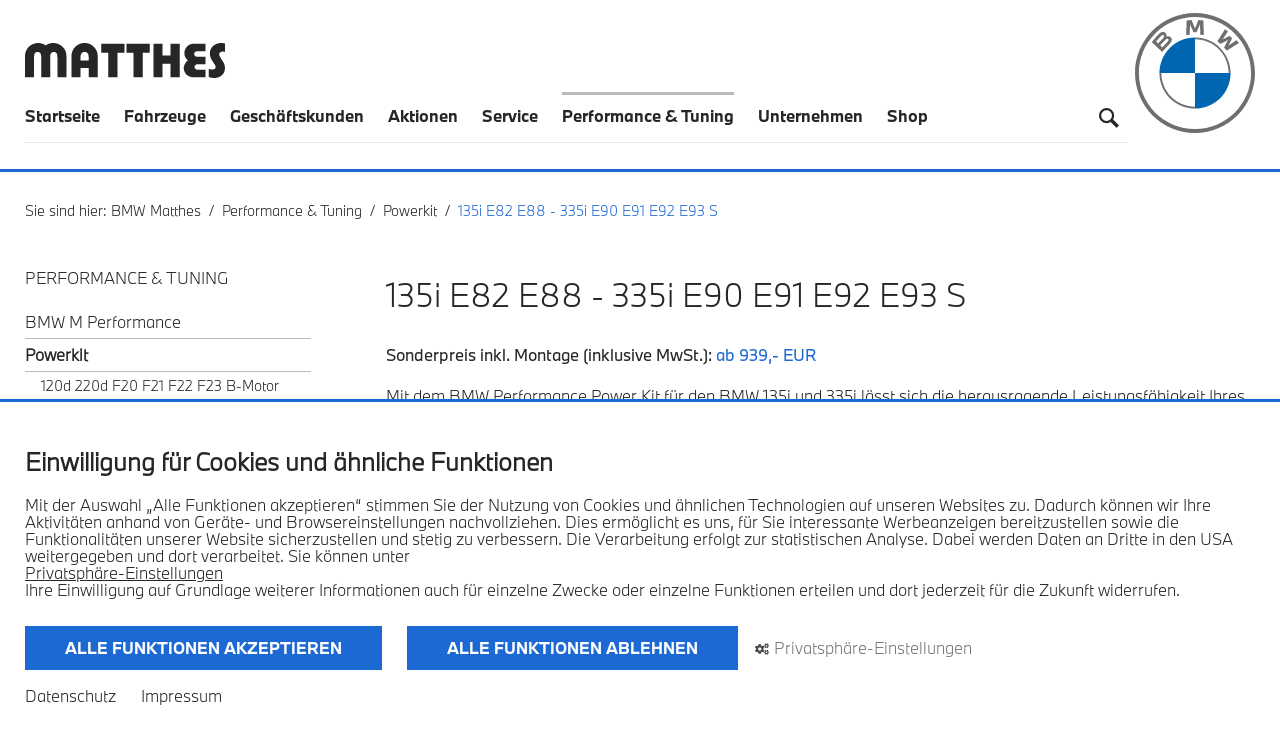

--- FILE ---
content_type: text/html; charset=utf-8
request_url: https://www.bmw-matthes.de/tuning/powerkit/id-135i-e82-e88-335i-e90-e91-e92-e93-s.html
body_size: 14660
content:
<!DOCTYPE html>
<html lang="de">
<head>

      <meta charset="utf-8">
    <title>135i E82 E88 - 335i E90 E91 E92 E93 S - BMW Matthes</title>
    <base href="https://www.bmw-matthes.de/">

          <meta name="robots" content="index,follow">
      <meta name="description" content="">
      <meta name="generator" content="Contao Open Source CMS">
    
    <meta name="viewport" content="width=device-width, initial-scale=1">

    <link rel="apple-touch-icon" sizes="180x180" href="/files/themes/bmw-matthes.de/img/favicons/apple-touch-icon.png">
    <link rel="icon" type="image/png" sizes="32x32" href="/files/themes/bmw-matthes.de/img/favicons/favicon-32x32.png">
    <link rel="icon" type="image/png" sizes="16x16" href="/files/themes/bmw-matthes.de/img/favicons/favicon-16x16.png">
    <link rel="manifest" href="/files/themes/bmw-matthes.de/img/favicons/site.webmanifest">
    <link rel="mask-icon" href="/files/themes/bmw-matthes.de/img/favicons/safari-pinned-tab.svg" color="#1c69d4">
    <link rel="shortcut icon" href="/files/themes/bmw-matthes.de/img/favicons/favicon.ico">
    <meta name="msapplication-TileColor" content="#da532c">
    <meta name="msapplication-config" content="/files/themes/bmw-matthes.de/img/favicons/browserconfig.xml">
    <meta name="theme-color" content="#ffffff">

    <link rel="stylesheet" href="system/modules/dk_mmenu/assets/vendor/mmenu/jquery.mmenu.css">
<link rel="stylesheet" href="system/modules/dk_mmenu/assets/vendor/mmenu/addons/navbars/jquery.mmenu.navbars.css">
<link rel="stylesheet" href="system/modules/dk_mmenu/assets/vendor/mmenu/extensions/positioning/jquery.mmenu.positioning.css">
<link rel="stylesheet" href="system/modules/dk_mmenu/assets/vendor/mmenu/extensions/effects/jquery.mmenu.effects.css">
<link rel="stylesheet" href="system/modules/dk_mmenu/assets/css/themes/lighter.css">
<link rel="stylesheet" href="assets/colorbox/css/colorbox.min.css">
<link rel="stylesheet" href="files/themes/bmw-matthes.de/style.css">
<link rel="stylesheet" href="assets/css/files_themes_bmw-matthes.de_imports.scss.css">
            <script src="assets/jquery/js/jquery.min.js"></script>
<script src="assets/respimage/js/respimage.min.js"></script>
<script src="system/modules/dk_mmenu/assets/vendor/mmenu/jquery.mmenu.js"></script>
<script src="system/modules/dk_mmenu/assets/vendor/mmenu/addons/navbars/jquery.mmenu.navbars.js"></script>

<script src="/hofff-contao-consent/status.js?banner=1&pageId=88"></script>
<script src="bundles/hofffcontaoconsentcore/consent-manager.js"></script>
<script id="hofff_consent_script_69705082ad066">
  HofffConsentManager.render(document.getElementById('hofff_consent_script_69705082ad066'), {"consentId":"analytics:google","content":"\n\u003Cscript\u003E\n  (function(i,s,o,g,r,a,m){i[\u0027GoogleAnalyticsObject\u0027]=r;i[r]=i[r]||function(){(i[r].q=i[r].q||[]).push(arguments)},i[r].l=1*new Date();a=s.createElement(o),m=s.getElementsByTagName(o)[0];a.async=1;a.src=g;m.parentNode.insertBefore(a,m)})(window,document,\u0027script\u0027,\u0027https:\/\/www.google-analytics.com\/analytics.js\u0027,\u0027ga\u0027);\n  ga(\u0027create\u0027, \u0027UA-42053891-1\u0027, \u0027auto\u0027);\n      ga(\u0027set\u0027, \u0027anonymizeIp\u0027, true);\n    ga(\u0027send\u0027, \u0027pageview\u0027);\n\u003C\/script\u003E\n\n"});
</script>
<script type="text/javascript" src="files/themes/bmw-matthes.de/js/intersection-observer.js"></script>
<script type="text/javascript" src="files/themes/bmw-matthes.de/js/custom.js"></script>

          <!--[if lt IE 9]><script src="assets/html5shiv/js/html5shiv-printshiv.min.js"></script><![endif]-->
      
</head>
<body id="top" class="tuning/powerkit/id-135i-e82-e88-335i-e90-e91-e92-e93-s mac chrome blink ch131 unterseite noHeader" itemscope itemtype="http://schema.org/WebPage">

      
    <div id="wrapper">

      
                  <header id="header" class="withOutSlider" itemscope itemtype="http://schema.org/WPHeader">

            <div class="inside">
              <div class="wrap">
                
<!-- indexer::stop -->
	<nav class="mod_mmenu invisible block" id="mainMenuM">

	
		<a href="tuning/powerkit/id-135i-e82-e88-335i-e90-e91-e92-e93-s.html#skipNavigation12" class="invisible">Navigation überspringen</a>

		
<ul class="level_1">
            <li class="start first"><a href="startseite.html" title="Autohaus Matthes" class="start first" itemprop="url"><span itemprop="name">Startseite</span></a></li>
                <li class="submenu"><a href="fahrzeuge.html" title="Fahrzeuge" class="submenu" aria-haspopup="true" itemprop="url"><span itemprop="name">Fahrzeuge</span></a>
<ul class="level_2">
            <li class="first"><a href="fahrzeuge/fahrzeugb%C3%B6rse.html" title="Fahrzeugbörse" class="first" itemprop="url"><span itemprop="name">Fahrzeugbörse</span></a></li>
                <li class="submenu"><a href="fahrzeuge/neuwagen.html" title="Neuwagen" class="submenu" aria-haspopup="true" itemprop="url"><span itemprop="name">Neuwagen</span></a>
<ul class="level_3">
            <li class="first"><a href="fahrzeuge/neuwagen/the-1.html" title="THE 1" class="first" itemprop="url"><span itemprop="name">THE 1</span></a></li>
                <li><a href="fahrzeuge/neuwagen/the-2.html" title="THE 2" itemprop="url"><span itemprop="name">THE 2</span></a></li>
                <li><a href="fahrzeuge/neuwagen/the-2-554.html" title="THE 2" itemprop="url"><span itemprop="name">THE 2</span></a></li>
                <li><a href="fahrzeuge/neuwagen/the-3.html" title="THE 3" itemprop="url"><span itemprop="name">THE 3</span></a></li>
                <li><a href="fahrzeuge/neuwagen/the-i4.html" title="THE i4" itemprop="url"><span itemprop="name">THE i4</span></a></li>
                <li><a href="fahrzeuge/neuwagen/the-new-x3.html" title="THE NEW X3" itemprop="url"><span itemprop="name">THE NEW X3</span></a></li>
                <li><a href="fahrzeuge/neuwagen/bmw-ix1.html" title="BMW iX1" itemprop="url"><span itemprop="name">BMW iX1</span></a></li>
                <li><a href="fahrzeuge/neuwagen/der-neue-bmw-ix3.html" title="DER NEUE BMW iX3" itemprop="url"><span itemprop="name">DER NEUE BMW iX3</span></a></li>
                <li class="last"><a href="fahrzeuge/neuwagen/the-ix.html" title="THE iX" class="last" itemprop="url"><span itemprop="name">THE iX</span></a></li>
      </ul>
</li>
                <li><a href="fahrzeuge/bmw/gebrauchtwagen.html" title="Gebrauchtwagen" itemprop="url"><span itemprop="name">Gebrauchtwagen</span></a></li>
                <li class="last"><a href="tuning/aktuelle-umbauten.html" title="Aktuelle Umbauten" class="last" itemprop="url"><span itemprop="name">Aktuelle Umbauten</span></a></li>
      </ul>
</li>
                <li class="submenu"><a href="geschaeftskunden.html" title="Geschäftskunden" class="submenu" aria-haspopup="true" itemprop="url"><span itemprop="name">Geschäftskunden</span></a>
<ul class="level_2">
            <li class="first"><a href="geschaeftskunden/angebote.html" title="Angebote" class="first" itemprop="url"><span itemprop="name">Angebote</span></a></li>
                <li class="submenu"><a href="geschaeftskunden/gewerbekunden.html" title="Gewerbekunden" class="submenu" aria-haspopup="true" itemprop="url"><span itemprop="name">Gewerbekunden</span></a>
<ul class="level_3">
            <li class="first"><a href="geschaeftskunden/gewerbekunden/the-1.html" title="THE 1" class="first" itemprop="url"><span itemprop="name">THE 1</span></a></li>
                <li><a href="geschaeftskunden/gewerbekunden/the-2.html" title="THE 2" itemprop="url"><span itemprop="name">THE 2</span></a></li>
                <li><a href="geschaeftskunden/gewerbekunden/the-2-555.html" title="THE 2" itemprop="url"><span itemprop="name">THE 2</span></a></li>
                <li><a href="geschaeftskunden/gewerbekunden/the-3.html" title="THE 3" itemprop="url"><span itemprop="name">THE 3</span></a></li>
                <li><a href="geschaeftskunden/gewerbekunden/the-i4.html" title="THE i4" itemprop="url"><span itemprop="name">THE i4</span></a></li>
                <li><a href="geschaeftskunden/gewerbekunden/bmw-ix1.html" title="BMW iX1" itemprop="url"><span itemprop="name">BMW iX1</span></a></li>
                <li><a href="geschaeftskunden/businesskunden/the-ix.html" title="THE iX" itemprop="url"><span itemprop="name">THE iX</span></a></li>
                <li><a href="geschaeftskunden/gewerbekunden/the-new-x3.html" title="THE NEW X3" itemprop="url"><span itemprop="name">THE NEW X3</span></a></li>
                <li><a href="geschaeftskunden/gewerbekunden/the-i5.html" title="THE i5" itemprop="url"><span itemprop="name">THE i5</span></a></li>
                <li class="last"><a href="geschaeftskunden/gewerbekunden/the-i5-564.html" title="THE i5" class="last" itemprop="url"><span itemprop="name">THE i5</span></a></li>
      </ul>
</li>
                <li class="submenu"><a href="geschaeftskunden/businesskunden.html" title="Businesskunden" class="submenu" aria-haspopup="true" itemprop="url"><span itemprop="name">Businesskunden</span></a>
<ul class="level_3">
            <li class="first"><a href="geschaeftskunden/businesskunden/the-1.html" title="THE 1" class="first" itemprop="url"><span itemprop="name">THE 1</span></a></li>
                <li><a href="geschaeftskunden/businesskunden/the-2.html" title="THE 2" itemprop="url"><span itemprop="name">THE 2</span></a></li>
                <li><a href="geschaeftskunden/businesskunden/the-2-556.html" title="THE 2" itemprop="url"><span itemprop="name">THE 2</span></a></li>
                <li><a href="geschaeftskunden/businesskunden/the-3.html" title="THE 3" itemprop="url"><span itemprop="name">THE 3</span></a></li>
                <li><a href="geschaeftskunden/businesskunden/the-i4.html" title="THE i4" itemprop="url"><span itemprop="name">THE i4</span></a></li>
                <li><a href="geschaeftskunden/businesskunden/bmw-ix1.html" title="BMW iX1" itemprop="url"><span itemprop="name">BMW iX1</span></a></li>
                <li><a href="geschaeftskunden/businesskunden/the-ix-559.html" title="THE iX" itemprop="url"><span itemprop="name">THE iX</span></a></li>
                <li><a href="geschaeftskunden/businesskunden/the-new-x3.html" title="THE NEW X3" itemprop="url"><span itemprop="name">THE NEW X3</span></a></li>
                <li><a href="geschaeftskunden/businesskunden/the-i5.html" title="THE i5" itemprop="url"><span itemprop="name">THE i5</span></a></li>
                <li class="last"><a href="geschaeftskunden/businesskunden/the-i5-565.html" title="THE i5" class="last" itemprop="url"><span itemprop="name">THE i5</span></a></li>
      </ul>
</li>
                <li><a href="geschaeftskunden/gro%C3%9Fkunden.html" title="Großkunden" itemprop="url"><span itemprop="name">Großkunden</span></a></li>
                <li class="last"><a href="geschaeftskunden/dienstwagen.html" title="Dienstwagen" class="last" itemprop="url"><span itemprop="name">Dienstwagen</span></a></li>
      </ul>
</li>
                <li><a href="Verkaufsaktionen.html" title="Aktionen" itemprop="url"><span itemprop="name">Aktionen</span></a></li>
                <li class="submenu"><a href="service.html" title="Service" class="submenu" aria-haspopup="true" itemprop="url"><span itemprop="name">Service</span></a>
<ul class="level_2">
            <li class="first"><a href="service/online-terminvereinbarung.html" title="Online Terminvereinbarung" class="first" itemprop="url"><span itemprop="name">Online Terminvereinbarung</span></a></li>
                <li><a href="service/service-aktionen.html" title="Serviceaktionen" itemprop="url"><span itemprop="name">Serviceaktionen</span></a></li>
                <li class="submenu"><a href="service/serviceleistungen.html" title="Serviceleistungen" class="submenu" aria-haspopup="true" itemprop="url"><span itemprop="name">Serviceleistungen</span></a>
<ul class="level_3">
            <li class="first"><a href="service/serviceleistungen/serviceberatung.html" title="Serviceberatung" class="first" itemprop="url"><span itemprop="name">Serviceberatung</span></a></li>
                <li><a href="service/serviceleistungen/bmw-service-saison-check.html" title="BMW Service Saison-Check" itemprop="url"><span itemprop="name">BMW Service Saison-Check</span></a></li>
                <li><a href="service/serviceleistungen/hu-au-vorabcheck.html" title="HU/AU Vorabcheck" itemprop="url"><span itemprop="name">HU/AU Vorabcheck</span></a></li>
                <li><a href="service/serviceleistungen/scheibenreparatur.html" title="Scheibenreparatur" itemprop="url"><span itemprop="name">Scheibenreparatur</span></a></li>
                <li><a href="service/serviceleistungen/dellenentfernung.html" title="Dellenentfernung" itemprop="url"><span itemprop="name">Dellenentfernung</span></a></li>
                <li><a href="service/serviceleistungen/bmw-lackpflege.html" title="BMW Lackpflege" itemprop="url"><span itemprop="name">BMW Lackpflege</span></a></li>
                <li><a href="service/serviceleistungen/wischerblaetter.html" title="Austausch Wischerblätter" itemprop="url"><span itemprop="name">Austausch Wischerblätter</span></a></li>
                <li><a href="service/serviceleistungen/raeder-reifenservice.html" title="Räder-/Reifenservice" itemprop="url"><span itemprop="name">Räder-/Reifenservice</span></a></li>
                <li><a href="service/serviceleistungen/einlagerungsservice.html" title="Einlagerungsservice" itemprop="url"><span itemprop="name">Einlagerungsservice</span></a></li>
                <li><a href="service/serviceleistungen/klimaanlagenservice.html" title="Klimaanlagenservice" itemprop="url"><span itemprop="name">Klimaanlagenservice</span></a></li>
                <li><a href="service/serviceleistungen/desinfektion-klimaanlage.html" title="Desinfektion Klimaanlage" itemprop="url"><span itemprop="name">Desinfektion Klimaanlage</span></a></li>
                <li><a href="service/serviceleistungen/unterbodenpflege.html" title="Unterbodenpflege" itemprop="url"><span itemprop="name">Unterbodenpflege</span></a></li>
                <li><a href="service/serviceleistungen/ersatzwagenservice.html" title="Ersatzwagenservice" itemprop="url"><span itemprop="name">Ersatzwagenservice</span></a></li>
                <li class="last"><a href="service/serviceleistungen/hol-bringservice.html" title="Hol- &amp; Bringservice" class="last" itemprop="url"><span itemprop="name">Hol- & Bringservice</span></a></li>
      </ul>
</li>
                <li class="submenu"><a href="service/autovermietung.html" title="Autovermietung" class="submenu" aria-haspopup="true" itemprop="url"><span itemprop="name">Autovermietung</span></a>
<ul class="level_3">
            <li class="first"><a href="service/autovermietung/bmw-modelle.html" title="BMW Modelle" class="first" itemprop="url"><span itemprop="name">BMW-Modelle</span></a></li>
                <li class="last"><a href="service/autovermietung/nutzfahrzeuge.html" title="Nutzfahrzeuge" class="last" itemprop="url"><span itemprop="name">Nutzfahrzeuge</span></a></li>
      </ul>
</li>
                <li><a href="service/home-check-in.html" title="Home Check-In" itemprop="url"><span itemprop="name">Home Check-In</span></a></li>
                <li><a href="service/serviceleistungen/hu-au-vorabcheck/bmw-service-inclusive.html" title="BMW Service Inclusive" itemprop="url"><span itemprop="name">BMW Service Inclusive</span></a></li>
                <li><a href="service/bmw-service-5.html" title="BMW Service 5+" itemprop="url"><span itemprop="name">BMW Service 5+</span></a></li>
                <li><a href="service/bmw-repair-inclusive.html" title="BMW Repair Inclusive" itemprop="url"><span itemprop="name">BMW Repair Inclusive</span></a></li>
                <li><a href="my-bmw-app.html" title="My BMW App" itemprop="url"><span itemprop="name">My BMW App</span></a></li>
                <li><a href="mini-app.html" title="MINI App" itemprop="url"><span itemprop="name">MINI App</span></a></li>
                <li class="last"><a href="service/leistungsspektrum.html" title="Leistungsspektrum" class="last" itemprop="url"><span itemprop="name">Leistungsspektrum</span></a></li>
      </ul>
</li>
                <li class="submenu trail"><a href="performance-tuning.html" title="Performance &amp; Tuning" class="submenu trail" aria-haspopup="true" itemprop="url"><span itemprop="name">Performance & Tuning</span></a>
<ul class="level_2">
            <li class="submenu first"><a href="tuning/bmw.html" title="M Performance Parts" class="submenu first" aria-haspopup="true" itemprop="url"><span itemprop="name">BMW M Performance</span></a>
<ul class="level_3">
            <li class="first"><a href="performance-tuning/bmw/bmw-1er-f20-f21.html" title="BMW 1er F20 | F21" class="first" itemprop="url"><span itemprop="name">BMW 1er F20 | F21</span></a></li>
                <li><a href="tuning/bmw/bmw-1er-f40.html" title="BMW 1er F40" itemprop="url"><span itemprop="name">BMW 1er F40</span></a></li>
                <li><a href="performance-tuning/bmw/bmw-2er-f22-f23.html" title="BMW 2er F22 | F23" itemprop="url"><span itemprop="name">BMW 2er F22 | F23</span></a></li>
                <li><a href="tuning/bmw/bmw-2er-g42.html" title="BMW 2er G42" itemprop="url"><span itemprop="name">BMW 2er G42</span></a></li>
                <li><a href="performance-tuning/bmw/bmw-3er-f30-f31-f34.html" title="BMW 3er F30 | F31 | F34" itemprop="url"><span itemprop="name">BMW 3er F30 | F31 | F34</span></a></li>
                <li><a href="performance-tuning/bmw/bmw-3er-g20-g21.html" title="BMW 3er G20 | G21" itemprop="url"><span itemprop="name">BMW 3er G20 | G21</span></a></li>
                <li><a href="performance-tuning/bmw/bmw-4er-f32-f33-f36.html" title="BMW 4er F32 | F33 | F36" itemprop="url"><span itemprop="name">BMW 4er F32 | F33 | F36</span></a></li>
                <li><a href="performance-tuning/bmw/bmw-5er-f10-f11-f07.html" title="BMW 5er F10 | F11 | F07" itemprop="url"><span itemprop="name">BMW 5er F10 | F11 | F07</span></a></li>
                <li><a href="performance-tuning/bmw/bmw-5er-g30-g31.html" title="BMW 5er G30 | G31" itemprop="url"><span itemprop="name">BMW 5er G30 | G31</span></a></li>
                <li><a href="performance-tuning/bmw/m2-f87.html" title="M2 F87" itemprop="url"><span itemprop="name">M2 F87</span></a></li>
                <li><a href="performance-tuning/bmw/m3-f80.html" title="M3 F80" itemprop="url"><span itemprop="name">M3 F80</span></a></li>
                <li><a href="performance-tuning/bmw/m4-f82-f83.html" title="M4 F82 | F83" itemprop="url"><span itemprop="name">M4 F82 | F83</span></a></li>
                <li class="last"><a href="performance-tuning/bmw/m5-f90.html" title="M5 F90" class="last" itemprop="url"><span itemprop="name">M5 F90</span></a></li>
      </ul>
</li>
                <li class="submenu trail"><a href="tuning/powerkit.html" title="Powerkit" class="submenu trail" aria-haspopup="true" itemprop="url"><span itemprop="name">Powerkit</span></a>
<ul class="level_3">
            <li class="sibling first"><a href="120d220dneu.html" title="120d 220d F20 F21 F22 F23 B-Motor" class="sibling first" itemprop="url"><span itemprop="name">120d 220d F20 F21 F22 F23 B-Motor</span></a></li>
                <li class="sibling"><a href="tuning/powerkit/id-120d-220d-320d-420d-520d.html" title="120d 220d 320d 420d 520d" class="sibling" itemprop="url"><span itemprop="name">120d 220d 320d 420d 520d</span></a></li>
                <li class="sibling"><a href="tuning/powerkit/id-120d-e81-e82-e87-e88-320d-e90m-e91-e92-e93.html" title="120d E81 E82 E87 E88 - 320d E90m E91 E92 E93" class="sibling" itemprop="url"><span itemprop="name">120d E81 E82 E87 E88 - 320d E90m E91 E92 E93</span></a></li>
                <li class="sibling"><a href="tuning/powerkit/id-125i-f20-f21.html" title="125i F20 F21" class="sibling" itemprop="url"><span itemprop="name">125i F20 F21</span></a></li>
                <li class="sibling"><a href="performance-tuning/powerkit/135i-e82-e88-335i-e90-e91-e92-e93.html" title="135i E82 E88 - 335i E90 E91 E92 E93" class="sibling" itemprop="url"><span itemprop="name">135i E82 E88 - 335i E90 E91 E92 E93</span></a></li>
                <li class="active"><span class="active" itemprop="name">135i E82 E88 - 335i E90 E91 E92 E93 S</span></li>
                <li class="sibling"><a href="320d420dneu.html" title="320d 420d F30 F31 F32 F33 F34 F36 LCI B-Motor" class="sibling" itemprop="url"><span itemprop="name">320d 420d F30 F31 F32 F33 F34 F36 LCI B-Motor</span></a></li>
                <li class="sibling"><a href="tuning/powerkit/id-330d-f30-f31-f34-430d-f32-f33-f36.html" title="330d F30 F31 F34 - 430d F32 F33 F36" class="sibling" itemprop="url"><span itemprop="name">330d F30 F31 F34 - 430d F32 F33 F36</span></a></li>
                <li class="sibling"><a href="tuning/powerkit/id-335i-f30-f31-f34-240-kw.html" title="335i F30 F31 F34 240 KW" class="sibling" itemprop="url"><span itemprop="name">335i F30 F31 F34 240 KW</span></a></li>
                <li class="sibling"><a href="uning/powerkit/id-335i-f30-f31-f34-435i-f32-f33-f36-250-kw.html" title="335i F30 F31 F34 - 435i F32 F33 F36  250 KW" class="sibling" itemprop="url"><span itemprop="name">335i F30 F31 F34 - 435i F32 F33 F36  250 KW</span></a></li>
                <li class="sibling"><a href="tuning/powerkit/340i-f30-f31-f34-440i-f32-f33-f36.html" title="340i F30 F31 F34 - 440i F32 F33 F36" class="sibling" itemprop="url"><span itemprop="name">340i F30 F31 F34 - 440i F32 F33 F36</span></a></li>
                <li class="sibling"><a href="520dneuF10F11.html" title="520d F10 F11 LCI B-Motor" class="sibling" itemprop="url"><span itemprop="name">520d F10 F11 LCI B-Motor</span></a></li>
                <li class="sibling"><a href="tuning/powerkit/id-530d-f10-f11-n57n.html" title="530d F10 F11 N57N" class="sibling" itemprop="url"><span itemprop="name">530d F10 F11 N57N</span></a></li>
                <li class="sibling last"><a href="tuning/powerkit/x5-f15-30d-x6-f16-30d.html" title="X5 F15 30d - X6 F16 30d" class="sibling last" itemprop="url"><span itemprop="name">X5 F15 30d - X6 F16 30d</span></a></li>
      </ul>
</li>
                <li class="submenu"><a href="nachruestung-umruestung.html" title="Nachrüstung &amp; Umrüstung" class="submenu" aria-haspopup="true" itemprop="url"><span itemprop="name">Nachrüstung & Umrüstung</span></a>
<ul class="level_3">
            <li class="first"><a href="performance-tuning/nachruestung/m-aerodynamik-paket.html" title="M Aerodynamik Paket" class="first" itemprop="url"><span itemprop="name">M Aerodynamik Paket</span></a></li>
                <li><a href="performance-tuning/start-stop-engine-knopf.html" title="Start/Stop Engine Knopf" itemprop="url"><span itemprop="name">Start/Stop Engine Knopf</span></a></li>
                <li><a href="performance-tuning/nachruestung/schnitzer-federn.html" title="Schnitzer Federn" itemprop="url"><span itemprop="name">Schnitzer Federn</span></a></li>
                <li class="last"><a href="performance-tuning/nachruestung/blackline-heckleuchten.html" title="Blackline Heckleuchten" class="last" itemprop="url"><span itemprop="name">Blackline Heckleuchten</span></a></li>
      </ul>
</li>
                <li class="submenu last"><a href="tuning/aktuelle-umbauten.html" title="Aktuelle Umbauten" class="submenu last" aria-haspopup="true" itemprop="url"><span itemprop="name">Aktuelle Umbauten</span></a>
<ul class="level_3">
            <li class="first"><a href="tuning/aktuelle-umbauten/bmw-430i/bmw-128ti.html" title="BMW 128ti M Performance Umbau" class="first" itemprop="url"><span itemprop="name">BMW 128ti</span></a></li>
                <li><a href="tuning/aktuelle-umbauten/bmw-430i.html" title="BMW 430i M Performance Umbau" itemprop="url"><span itemprop="name">BMW 430i</span></a></li>
                <li><a href="tuning/aktuelle-umbauten/bmw-118i.html" title="BMW 118i M Performance Umbau" itemprop="url"><span itemprop="name">BMW 118i</span></a></li>
                <li><a href="tuning/aktuelle-umbauten/bmw-m4-coup%C3%A9.html" title="BMW M4 Coupé Performance Umbau" itemprop="url"><span itemprop="name">BMW M4 Coupé</span></a></li>
                <li><a href="bmw-220iperformance.html" title="BMW 220i Coupé" itemprop="url"><span itemprop="name">BMW 220i Coupé</span></a></li>
                <li><a href="3erg20mperformanceparts.html" title="BMW 330i Limousine" itemprop="url"><span itemprop="name">BMW 330i Limousine</span></a></li>
                <li><a href="fahrzeuge/aktuelle-umbauten/bmw-m4-coupe.html" title="BMW M4 Coupé Performance Umbau" itemprop="url"><span itemprop="name">BMW M4 Coupé</span></a></li>
                <li><a href="tuning/aktuelle-umbauten/bmw-m4-competition.html" title="BMW M4 Coupé" itemprop="url"><span itemprop="name">BMW M4 Coupé</span></a></li>
                <li><a href="tuning/aktuelle-umbauten/bmw-440i-coupe.html" title="BMW 440i Coupé" itemprop="url"><span itemprop="name">BMW 440i Coupé</span></a></li>
                <li class="last"><a href="tuning/aktuelle-umbauten/bmw-m2-coupe.html" title="BMW M2 Coupé" class="last" itemprop="url"><span itemprop="name">BMW M2 Coupé</span></a></li>
      </ul>
</li>
      </ul>
</li>
                <li class="submenu"><a href="unternehmen.html" title="Unternehmen" class="submenu" aria-haspopup="true" itemprop="url"><span itemprop="name">Unternehmen</span></a>
<ul class="level_2">
            <li class="first"><a href="unternehmen/leitbild.html" title="Leitbild" class="first" itemprop="url"><span itemprop="name">Leitbild</span></a></li>
                <li class="submenu"><a href="unternehmen/unsere-standorte.html" title="Unsere Standorte" class="submenu" aria-haspopup="true" itemprop="url"><span itemprop="name">Unsere Standorte</span></a>
<ul class="level_3">
            <li class="serviceLogo first"><a href="unternehmen/unsere-standorte/meiningen.html" title="Meiningen" class="serviceLogo first" itemprop="url"><span itemprop="name">Meiningen</span></a></li>
                <li class="serviceLogo"><a href="unternehmen/unsere-standorte/tiefenort.html" title="Tiefenort" class="serviceLogo" itemprop="url"><span itemprop="name">Tiefenort</span></a></li>
                <li class="last"><a href="unternehmen/unsere-standorte/suhl.html" title="Suhl" class="last" itemprop="url"><span itemprop="name">Suhl</span></a></li>
      </ul>
</li>
                <li class="submenu"><a href="unternehmen/karriere.html" title="Karriere" class="submenu" aria-haspopup="true" itemprop="url"><span itemprop="name">Karriere</span></a>
<ul class="level_3">
            <li class="first"><a href="stellenanzeigen/kfz-mechatroniker-mgn.html" title="KFZ-Mechatroniker MGN" class="first" itemprop="url"><span itemprop="name">KFZ-Mechatroniker MGN</span></a></li>
                <li><a href="kfz-mechatroniker-slz.html" title="KFZ-Mechatroniker SLZ" itemprop="url"><span itemprop="name">KFZ-Mechatroniker SLZ</span></a></li>
                <li><a href="stellenanzeigen/kfz-mechatroniker-shl.html" title="KFZ-Mechatroniker SHL" itemprop="url"><span itemprop="name">KFZ-Mechatroniker SHL</span></a></li>
                <li class="last"><a href="unternehmen/karriere/fahrzeugaufbereiter-slz.html" title="Fahrzeugaufbereiter SLZ" class="last" itemprop="url"><span itemprop="name">Fahrzeugaufbereiter SLZ</span></a></li>
      </ul>
</li>
                <li class="submenu"><a href="unternehmen/aktuelles.html" title="Aktuelles" class="submenu" aria-haspopup="true" itemprop="url"><span itemprop="name">Aktuelles</span></a>
<ul class="level_3">
            <li class="submenu first"><a href="unternehmen/aktuelles/news.html" title="News" class="submenu first" aria-haspopup="true" itemprop="url"><span itemprop="name">News</span></a>
<ul class="level_4">
            <li class="first last"><a href="aktuelles/news/news-details.html" title="News-Details" class="first last" itemprop="url"><span itemprop="name">News-Details</span></a></li>
      </ul>
</li>
                <li class="last"><a href="unternehmen/aktuelles/events-und-termine.html" title="Events &amp; Termine" class="last" itemprop="url"><span itemprop="name">Events & Termine</span></a></li>
      </ul>
</li>
                <li><a href="unternehmen/sponsoring.html" title="Matthes Sponsoring" itemprop="url"><span itemprop="name">Matthes Sponsoring</span></a></li>
                <li class="last"><a href="unternehmen/geschichte.html" title="Geschichte" class="last" itemprop="url"><span itemprop="name">Geschichte</span></a></li>
      </ul>
</li>
                <li class="submenu last"><a href="shop.html" title="Shop" class="submenu last" aria-haspopup="true" itemprop="url"><span itemprop="name">Shop</span></a>
<ul class="level_2">
            <li class="first"><a href="https://www.bmw.de/de/shop/ls/cp/physical-goods?VPNR=07315&OutletID=1" title="BMW Matthes Shop" class="first" target="_blank" rel="noreferrer noopener" itemprop="url"><span itemprop="name">BMW Matthes Shop</span></a></li>
                <li class="last"><a href="https://www.mini.de/de_DE/shop/ls/cp/physical-goods?VPNR=07315&OutletID=1" title="MINI Matthes Shop" class="last" target="_blank" rel="noreferrer noopener" itemprop="url"><span itemprop="name">MINI Matthes Shop</span></a></li>
      </ul>
</li>
      </ul>

		<a id="skipNavigation12" class="invisible">&nbsp;</a>

	</nav>
<!-- indexer::continue -->

<div class="logo_menu">
<div class="logo_container">
<div class="logo">
	<a href="/" title="Startseite" aria-label="Zurück zur Startseite">
<svg xmlns="http://www.w3.org/2000/svg" width="199.996" height="35.207" viewBox="0 0 199.996 35.207"><g id="Gruppe_1" data-name="Gruppe 1" fill="#fff"><path id="Pfad_1" data-name="Pfad 1" d="M20.63 2.357a.69.69 0 0 0 .28-.136 15.275 15.275 0 0 1 1.37-.778 14.154 14.154 0 0 1 2.281-.9c.361-.11.732-.191 1.1-.269.225-.048.458-.06.682-.122a.586.586 0 0 1 .125-.016c.379-.014.754-.073 1.131-.1a6.887 6.887 0 0 1 1.512.032c.062.009.125.017.188.022.231.017.463.023.693.05.208.025.413.085.621.1.274.027.529.142.8.16.262.075.526.145.787.226.2.062.4.126.6.2.255.1.511.192.761.3a13.75 13.75 0 0 1 3.11 1.908 14.113 14.113 0 0 1 1.257 1.15 12.823 12.823 0 0 1 2.2 3.069 10.354 10.354 0 0 1 .743 1.94c.086.3.145.614.225.919.043.4.154.785.17 1.186a2.631 2.631 0 0 0 .037.377 6.057 6.057 0 0 1 .08 1.006q.015.694.017 1.389v19.7a3.975 3.975 0 0 1-.016.567.2.2 0 0 1-.117.133 1.033 1.033 0 0 1-.124.02c-.105 0-.21.005-.316.005H33a2.094 2.094 0 0 1-.506-.03l-.09-.084c-.007-.087-.019-.171-.021-.254V14.3c0-.675-.059-1.345-.1-2.017A5.823 5.823 0 0 0 32 11.06a3.035 3.035 0 0 0-.724-1.1 4.454 4.454 0 0 0-.488-.4 2.823 2.823 0 0 0-.682-.323 3.945 3.945 0 0 0-.424-.123 1.5 1.5 0 0 0-.249-.039 5.759 5.759 0 0 0-1.419.02c-.049.016-.127.047-.208.07a3.356 3.356 0 0 0-1.919 1.451 3.169 3.169 0 0 0-.413 1.051 4.972 4.972 0 0 0-.15 1 1.924 1.924 0 0 1-.026.251 6.21 6.21 0 0 0-.06.944v19.766a4.921 4.921 0 0 1-.022.758l-.083.088c-.07.008-.132.021-.2.023h-7.958a2.941 2.941 0 0 1-.629-.026.174.174 0 0 1-.095-.076.236.236 0 0 1-.032-.119 14.023 14.023 0 0 1-.009-.5V14.767a11.192 11.192 0 0 0-.043-1.2c-.025-.251-.029-.5-.042-.757a3.662 3.662 0 0 0-.073-.626c-.028-.123-.037-.249-.058-.374a3.309 3.309 0 0 0-1.161-2.039 3.171 3.171 0 0 0-1.047-.571 2.872 2.872 0 0 0-.74-.145 8.084 8.084 0 0 0-1.283.033l-.342.1a3 3 0 0 0-2.02 2 5.942 5.942 0 0 0-.227 1.174l-.07.881c-.029.356-.03.715-.038 1.072-.005.231 0 .463 0 .695v18.63a5.023 5.023 0 0 1-.016.694.212.212 0 0 1-.115.135 1.033 1.033 0 0 1-.124.02H.663c-.147 0-.3 0-.442-.007a.213.213 0 0 1-.21-.192c0-.063-.01-.126-.011-.189V14.786c0-.927.06-1.851.1-2.776 0-.126.025-.251.042-.376s.05-.249.055-.375a7.182 7.182 0 0 1 .161-1c.055-.309.124-.618.2-.924a10.66 10.66 0 0 1 .793-2.123 13.167 13.167 0 0 1 1.7-2.575A12.878 12.878 0 0 1 7.7 1.154 12.644 12.644 0 0 1 9.6.492c.284-.077.575-.122.857-.206a2.1 2.1 0 0 1 .248-.041c.124-.021.25-.035.372-.065a2.221 2.221 0 0 1 .437-.06c.274-.01.545-.042.817-.072a7.321 7.321 0 0 1 1.641.008 2.754 2.754 0 0 0 .313.037 8.75 8.75 0 0 1 1.25.156c.25.037.488.129.739.158.441.138.887.253 1.321.417a14.254 14.254 0 0 1 1.335.576 13.868 13.868 0 0 1 1.317.745 1.573 1.573 0 0 0 .383.212z"/><path id="Pfad_2" data-name="Pfad 2" d="M63.65 34.355a5.219 5.219 0 0 1-.015-.685v-7.576c0-.21 0-.421-.009-.631a.2.2 0 0 0-.21-.188c-.063 0-.126 0-.189-.006H56.1c-.147 0-.294.008-.428.012-.062.048-.115.084-.118.155-.006.126-.015.252-.015.377v7.893c0 .189 0 .379-.006.568 0 .143-.085.217-.245.221s-.3.005-.442.005h-7.7c-.168 0-.336-.009-.5-.016a.191.191 0 0 1-.164-.163c0-.063-.01-.126-.011-.189V13.739a8.087 8.087 0 0 1 .055-1.008c.014-.1.022-.209.026-.315a9.264 9.264 0 0 1 .143-1.38c.018-.338.13-.66.169-.994a15.315 15.315 0 0 1 .7-2.222 11.691 11.691 0 0 1 1.808-3.02c.256-.308.516-.611.8-.9a12.508 12.508 0 0 1 3.8-2.666A13.644 13.644 0 0 1 56.339.4c.313-.039.61-.161.928-.175a1.15 1.15 0 0 0 .247-.049 2.016 2.016 0 0 1 .437-.059c.274-.01.545-.043.817-.071a8.186 8.186 0 0 1 1.7 0c.146.016.292.04.439.047a4.931 4.931 0 0 1 1.062.132 8.911 8.911 0 0 1 .931.166 3.886 3.886 0 0 0 .487.131c.222.063.44.14.658.215a12.263 12.263 0 0 1 3.079 1.556 13.2 13.2 0 0 1 4.736 6.082 12.085 12.085 0 0 1 .462 1.636 6.1 6.1 0 0 1 .125.682c.025.229.065.458.1.686a3 3 0 0 1 .029.314c.019.294.04.588.076.88a6.034 6.034 0 0 1 .038.63c.009.5.015 1.01.015 1.515v19.32c0 .1-.01.21-.016.315a.208.208 0 0 1-.13.121c-.042 0-.083.017-.124.018h-8.018c-.189 0-.379 0-.568-.008a.221.221 0 0 1-.199-.129zm-4.074-16.8h3.469c.147 0 .294-.01.44-.015a.179.179 0 0 0 .13-.117c.006-.084.017-.167.017-.251v-1.261c0-.715 0-1.43-.007-2.144a5.865 5.865 0 0 0-.106-1.254c-.018-.081-.018-.167-.03-.25a4.177 4.177 0 0 0-.288-1.029 3.707 3.707 0 0 0-1.8-1.865 4.564 4.564 0 0 0-1.387-.4 2.949 2.949 0 0 0-.818 0 4.561 4.561 0 0 0-.8.172 4.158 4.158 0 0 0-.966.454 3.819 3.819 0 0 0-1.762 2.716 10.045 10.045 0 0 0-.142 1.757c.009 1.009 0 2.018 0 3.027 0 .1.009.21.015.314a.182.182 0 0 0 .121.127 2.312 2.312 0 0 0 .44.018z"/><path id="Pfad_3" data-name="Pfad 3" d="M154.647 34.355a.23.23 0 0 1-.2.137 5.974 5.974 0 0 1-.379.009h-7.893a1.966 1.966 0 0 1-.44-.022.211.211 0 0 1-.125-.125c-.005-.063-.014-.125-.015-.188v-12.44c0-.21-.009-.42-.015-.631a.17.17 0 0 0-.117-.131 1.031 1.031 0 0 0-.124-.019H138.2a3.465 3.465 0 0 0-.567.019.2.2 0 0 0-.117.132c0 .084-.015.168-.015.251v12.377a4.745 4.745 0 0 1-.015.631.216.216 0 0 1-.128.125c-.041.005-.082.019-.123.021-.126 0-.253.005-.379.005h-7.767c-.168 0-.336-.011-.5-.016-.072 0-.107-.056-.152-.106-.006-.059-.016-.121-.017-.184V1.617a5.629 5.629 0 0 1 .018-.757.216.216 0 0 1 .13-.121c.042 0 .083-.016.124-.018h8.209a2.489 2.489 0 0 1 .44.018.207.207 0 0 1 .155.173c0 .063.01.126.01.189v10.668a2.893 2.893 0 0 0 .019.566c.009.044.081.126.122.129s.083.012.125.013h7.262a1.5 1.5 0 0 0 .439-.026.176.176 0 0 0 .091-.081.259.259 0 0 0 .027-.122c0-.21.006-.421.006-.631v-10.1c0-.21.008-.42.014-.631a.186.186 0 0 1 .169-.156c.042 0 .083-.011.125-.011h8.079c.168 0 .336.009.5.016a.2.2 0 0 1 .163.167c0 .063.012.126.012.189v32.642a4.167 4.167 0 0 1-.012.622z"/><path id="Pfad_4" data-name="Pfad 4" d="M169.237 10.306a2.649 2.649 0 0 0 0 1.456c.033.088.067.188.106.285a2.141 2.141 0 0 0 .359.591 3.362 3.362 0 0 0 1.315.954c.155.063.32.1.471.151a10.143 10.143 0 0 0 1.207.06h7.383a1.71 1.71 0 0 1 .188.019.208.208 0 0 1 .169.161c0 .1.012.21.012.315v6.63c0 .1-.012.209-.017.314a.224.224 0 0 1-.122.132.752.752 0 0 1-.124.023c-.189 0-.379.008-.568.008h-6.44c-.337 0-.673.012-1.009.04a2.724 2.724 0 0 0-.5.086 3.946 3.946 0 0 0-.653.228 2.606 2.606 0 0 0-1.108 1 2.176 2.176 0 0 0-.332 1.009 5.535 5.535 0 0 0-.006.631 2.239 2.239 0 0 0 .485 1.277 2.926 2.926 0 0 0 1.414 1.013 1.817 1.817 0 0 0 .3.08 5.021 5.021 0 0 0 1.192.1h6.63c.211 0 .421 0 .631.007a.218.218 0 0 1 .208.146c0 .1.01.23.01.356v6.63c0 .1-.008.21-.013.315a.192.192 0 0 1-.167.16c-.063 0-.125.013-.188.013h-11.176c-.5 0-1.01-.026-1.515-.041a2.085 2.085 0 0 1-.438-.056 2.3 2.3 0 0 0-.247-.049 8.943 8.943 0 0 1-5.124-2.5 8.938 8.938 0 0 1-2.057-3.072 9.177 9.177 0 0 1-.473-1.436 8.272 8.272 0 0 1-.2-1.179 12.475 12.475 0 0 1 .023-2.018 1.082 1.082 0 0 1 .021-.188 8.967 8.967 0 0 1 1.736-4.079 12.294 12.294 0 0 1 1.916-2c.08-.069.162-.135.242-.2a.1.1 0 0 0 .038-.136.112.112 0 0 0-.016-.022c-.057-.061-.112-.125-.174-.182a13.3 13.3 0 0 1-.846-.85 9.264 9.264 0 0 1-1.833-3 8.483 8.483 0 0 1-.351-1.209 4.906 4.906 0 0 1-.13-.809 1.039 1.039 0 0 0-.014-.125 6.746 6.746 0 0 1-.077-1.384 3.815 3.815 0 0 1 .058-.691 1.682 1.682 0 0 0 .026-.187 8.971 8.971 0 0 1 .658-2.556 9.174 9.174 0 0 1 2.792-3.758 8.457 8.457 0 0 1 .979-.69 9.5 9.5 0 0 1 1.008-.52 10.63 10.63 0 0 1 1.126-.4c.16-.051.325-.085.488-.126.2-.051.413-.076.616-.133a1.192 1.192 0 0 1 .188-.023 2.362 2.362 0 0 0 .313-.036 4.938 4.938 0 0 1 1-.1c.652-.029 1.3-.032 1.957-.031h8.966q.315 0 .631.006a.859.859 0 0 1 .123.023.2.2 0 0 1 .119.132c.006.126.015.252.015.378v6.5c0 .147-.01.294-.016.441a.191.191 0 0 1-.129.121c-.062.005-.125.018-.188.018h-7.816a2.4 2.4 0 0 0-.5.047c-.1.022-.207.039-.311.053a2.9 2.9 0 0 0-1.007.346 2.711 2.711 0 0 0-.811.692 2.054 2.054 0 0 0-.315.544c-.04.105-.074.205-.108.295z"/><path id="Pfad_5" data-name="Pfad 5" d="M83.334 34.375c-.005-.076-.014-.16-.015-.243V10.574a5.917 5.917 0 0 0-.018-.753c-.044-.051-.08-.1-.152-.106-.189 0-.378-.014-.567-.014h-5.558c-.189 0-.379 0-.568-.006-.142 0-.22-.088-.223-.245s-.005-.295-.005-.442V1.429a3.465 3.465 0 0 1 .019-.567.2.2 0 0 1 .122-.129c.063-.007.125-.02.188-.021h22.61c.24 0 .311.069.316.287v8.21a1.126 1.126 0 0 1-.03.375.189.189 0 0 1-.085.087.271.271 0 0 1-.122.026c-.189 0-.379.005-.568.005h-5.495c-.19 0-.379 0-.568.006-.144 0-.215.082-.218.245v23.684c0 .231-.008.463-.014.694a.223.223 0 0 1-.173.159c-.021 0-.042 0-.063.006h-8.336c-.1 0-.21-.011-.315-.016-.056.001-.056.002-.162-.105z"/><path id="Pfad_6" data-name="Pfad 6" d="M108.678 34.468l-.086-.1c0-.076-.013-.16-.014-.244V10.567c0-.231-.008-.463-.013-.694a.182.182 0 0 0-.167-.157c-.063 0-.126-.011-.188-.011h-6c-.189 0-.378-.01-.568-.015a.192.192 0 0 1-.132-.119.989.989 0 0 1-.023-.123c0-.168-.006-.337-.006-.505V1.491a3.586 3.586 0 0 1 .022-.63.2.2 0 0 1 .127-.124c.042-.005.083-.015.125-.017h22.105c.231 0 .463.007.694.013a.212.212 0 0 1 .175.155c0 .042.01.084.011.126v8.147c0 .126-.009.252-.014.378a.19.19 0 0 1-.166.16c-.063 0-.126.011-.188.012h-6c-.189 0-.378.009-.568.015a.18.18 0 0 0-.133.116c-.01.062-.017.125-.021.188v23.619a5.541 5.541 0 0 1-.015.694.214.214 0 0 1-.119.134c-.02 0-.039.02-.059.021-.1.005-.21.01-.315.01h-8.021a1.557 1.557 0 0 1-.443-.04z"/><path id="Pfad_7" data-name="Pfad 7" d="M183.833 26.037a.26.26 0 0 1 .184-.011c.137.053.272.112.408.169.233.1.476.166.712.251.2.071.412.084.609.161a1.043 1.043 0 0 0 .248.039c.125.017.251.026.375.049a3.623 3.623 0 0 0 1.255 0c.1-.017.208-.033.312-.047a3.785 3.785 0 0 0 1.933-.853 2.612 2.612 0 0 0 .35-.363 1.774 1.774 0 0 0 .372-.791c.014-.083.037-.164.052-.247a1.382 1.382 0 0 0 0-.44 4.419 4.419 0 0 0-.4-1.324 9.492 9.492 0 0 0-.677-1.21c-.172-.264-.35-.525-.528-.785q-.784-1.145-1.518-2.324a48.04 48.04 0 0 0-.337-.533 17.337 17.337 0 0 1-1.482-2.92 14.018 14.018 0 0 1-.669-2.3 11.194 11.194 0 0 1-.163-1.694c.01-.315.006-.631.012-.947a3.39 3.39 0 0 1 .061-.627 2.08 2.08 0 0 0 .039-.249 8.478 8.478 0 0 1 .4-1.78 9.458 9.458 0 0 1 .693-1.621 10.353 10.353 0 0 1 .968-1.475 10.139 10.139 0 0 1 2.788-2.435 11.355 11.355 0 0 1 1.458-.743 9.8 9.8 0 0 1 1.553-.527 5.048 5.048 0 0 1 .559-.128 3.189 3.189 0 0 1 .557-.1c.083-.011.164-.038.247-.051a3.616 3.616 0 0 1 .374-.052c.294-.016.587-.04.879-.082a3.46 3.46 0 0 1 .443-.032h.883a3.83 3.83 0 0 1 .566.042c.083.013.167.023.25.029.231.019.463.025.692.056.208.028.41.087.621.107.251.024.489.119.739.159a.648.648 0 0 1 .292.138.863.863 0 0 1 .045.173c.01.126.01.252.01.378v7.322a3.412 3.412 0 0 1-.014.378.4.4 0 0 1-.048.114.261.261 0 0 1-.181.035c-.224-.056-.444-.125-.669-.176a3.557 3.557 0 0 0-.369-.078 5.28 5.28 0 0 1-.374-.058 3.316 3.316 0 0 0-1.192 0c-.1.018-.206.04-.31.055a3.3 3.3 0 0 0-1.448.584 2.531 2.531 0 0 0-.955 1.225 2.026 2.026 0 0 0-.076.24 2.567 2.567 0 0 0-.02 1.372 5.483 5.483 0 0 0 .356 1.14 11.978 11.978 0 0 0 .833 1.626c.206.342.421.679.638 1.015.558.866 1.111 1.735 1.647 2.616.306.5.6 1.012.88 1.531a10.364 10.364 0 0 1 .858 2.23c.076.285.119.576.2.86a1.771 1.771 0 0 1 .036.25c.012.1.014.211.035.313a6.715 6.715 0 0 1 .1 1.32v.757a4.389 4.389 0 0 1-.079.879 2.112 2.112 0 0 0-.033.25 8.7 8.7 0 0 1-.437 1.836 8.542 8.542 0 0 1-.807 1.707 9.159 9.159 0 0 1-3.929 3.538 11.043 11.043 0 0 1-2.129.767c-.255.107-.536.1-.8.194a1.312 1.312 0 0 1-.249.036 2.481 2.481 0 0 0-.311.047 2.681 2.681 0 0 1-.624.079c-.253.009-.5.036-.755.063a7.275 7.275 0 0 1-1.575 0c-.272-.03-.544-.057-.818-.067a2.156 2.156 0 0 1-.5-.065.643.643 0 0 0-.123-.027 7.916 7.916 0 0 1-.932-.157c-.341-.063-1.45-.35-1.765-.463a1.2 1.2 0 0 1-.174-.072.175.175 0 0 1-.1-.151 12.113 12.113 0 0 1-.014-.5v-7.194a2.764 2.764 0 0 1 .012-.315.357.357 0 0 1 .05-.116z"/></g></svg>
	</a>
</div>
</div><div class="menu_form">
<a href="#mainMenuM" id="mainMenuMobileButton">
<button class="hamburger hamburger--slider lbl-bottom" tabindex="0" aria-label="Menu" role="button" aria-controls="navigation">
  <span class="hamburger-box">
    <span class="hamburger-inner"></span>
  </span>
  <!--<span class="hamburger-label">Menu</span>-->
  </button>
</a>
<!-- indexer::stop -->
<nav class="mod_navigation menuMain block" itemscope itemtype="http://schema.org/SiteNavigationElement">

  
  <a href="tuning/powerkit/id-135i-e82-e88-335i-e90-e91-e92-e93-s.html#skipNavigation3" class="invisible">Navigation überspringen</a>

  
<ul class="level_1">
            <li class="start first"><a href="startseite.html" title="Autohaus Matthes" class="start first" itemprop="url"><span itemprop="name">Startseite</span></a></li>
                <li class="submenu"><a href="fahrzeuge.html" title="Fahrzeuge" class="submenu" aria-haspopup="true" itemprop="url"><span itemprop="name">Fahrzeuge</span></a>
<ul class="level_2">
            <li class="first"><a href="fahrzeuge/fahrzeugb%C3%B6rse.html" title="Fahrzeugbörse" class="first" itemprop="url"><span itemprop="name">Fahrzeugbörse</span></a></li>
                <li><a href="fahrzeuge/neuwagen.html" title="Neuwagen" itemprop="url"><span itemprop="name">Neuwagen</span></a></li>
                <li><a href="fahrzeuge/bmw/gebrauchtwagen.html" title="Gebrauchtwagen" itemprop="url"><span itemprop="name">Gebrauchtwagen</span></a></li>
                <li class="last"><a href="tuning/aktuelle-umbauten.html" title="Aktuelle Umbauten" class="last" itemprop="url"><span itemprop="name">Aktuelle Umbauten</span></a></li>
      </ul>
</li>
                <li class="submenu"><a href="geschaeftskunden.html" title="Geschäftskunden" class="submenu" aria-haspopup="true" itemprop="url"><span itemprop="name">Geschäftskunden</span></a>
<ul class="level_2">
            <li class="first"><a href="geschaeftskunden/angebote.html" title="Angebote" class="first" itemprop="url"><span itemprop="name">Angebote</span></a></li>
                <li><a href="geschaeftskunden/gewerbekunden.html" title="Gewerbekunden" itemprop="url"><span itemprop="name">Gewerbekunden</span></a></li>
                <li><a href="geschaeftskunden/businesskunden.html" title="Businesskunden" itemprop="url"><span itemprop="name">Businesskunden</span></a></li>
                <li><a href="geschaeftskunden/gro%C3%9Fkunden.html" title="Großkunden" itemprop="url"><span itemprop="name">Großkunden</span></a></li>
                <li class="last"><a href="geschaeftskunden/dienstwagen.html" title="Dienstwagen" class="last" itemprop="url"><span itemprop="name">Dienstwagen</span></a></li>
      </ul>
</li>
                <li><a href="Verkaufsaktionen.html" title="Aktionen" itemprop="url"><span itemprop="name">Aktionen</span></a></li>
                <li class="submenu"><a href="service.html" title="Service" class="submenu" aria-haspopup="true" itemprop="url"><span itemprop="name">Service</span></a>
<ul class="level_2">
            <li class="first"><a href="service/online-terminvereinbarung.html" title="Online Terminvereinbarung" class="first" itemprop="url"><span itemprop="name">Online Terminvereinbarung</span></a></li>
                <li><a href="service/service-aktionen.html" title="Serviceaktionen" itemprop="url"><span itemprop="name">Serviceaktionen</span></a></li>
                <li><a href="service/serviceleistungen.html" title="Serviceleistungen" itemprop="url"><span itemprop="name">Serviceleistungen</span></a></li>
                <li><a href="service/autovermietung.html" title="Autovermietung" itemprop="url"><span itemprop="name">Autovermietung</span></a></li>
                <li><a href="service/home-check-in.html" title="Home Check-In" itemprop="url"><span itemprop="name">Home Check-In</span></a></li>
                <li><a href="service/serviceleistungen/hu-au-vorabcheck/bmw-service-inclusive.html" title="BMW Service Inclusive" itemprop="url"><span itemprop="name">BMW Service Inclusive</span></a></li>
                <li><a href="service/bmw-service-5.html" title="BMW Service 5+" itemprop="url"><span itemprop="name">BMW Service 5+</span></a></li>
                <li><a href="service/bmw-repair-inclusive.html" title="BMW Repair Inclusive" itemprop="url"><span itemprop="name">BMW Repair Inclusive</span></a></li>
                <li><a href="my-bmw-app.html" title="My BMW App" itemprop="url"><span itemprop="name">My BMW App</span></a></li>
                <li><a href="mini-app.html" title="MINI App" itemprop="url"><span itemprop="name">MINI App</span></a></li>
                <li class="last"><a href="service/leistungsspektrum.html" title="Leistungsspektrum" class="last" itemprop="url"><span itemprop="name">Leistungsspektrum</span></a></li>
      </ul>
</li>
                <li class="submenu trail"><a href="performance-tuning.html" title="Performance &amp; Tuning" class="submenu trail" aria-haspopup="true" itemprop="url"><span itemprop="name">Performance & Tuning</span></a>
<ul class="level_2">
            <li class="first"><a href="tuning/bmw.html" title="M Performance Parts" class="first" itemprop="url"><span itemprop="name">BMW M Performance</span></a></li>
                <li class="trail"><a href="tuning/powerkit.html" title="Powerkit" class="trail" itemprop="url"><span itemprop="name">Powerkit</span></a></li>
                <li><a href="nachruestung-umruestung.html" title="Nachrüstung &amp; Umrüstung" itemprop="url"><span itemprop="name">Nachrüstung & Umrüstung</span></a></li>
                <li class="last"><a href="tuning/aktuelle-umbauten.html" title="Aktuelle Umbauten" class="last" itemprop="url"><span itemprop="name">Aktuelle Umbauten</span></a></li>
      </ul>
</li>
                <li class="submenu"><a href="unternehmen.html" title="Unternehmen" class="submenu" aria-haspopup="true" itemprop="url"><span itemprop="name">Unternehmen</span></a>
<ul class="level_2">
            <li class="first"><a href="unternehmen/leitbild.html" title="Leitbild" class="first" itemprop="url"><span itemprop="name">Leitbild</span></a></li>
                <li><a href="unternehmen/unsere-standorte.html" title="Unsere Standorte" itemprop="url"><span itemprop="name">Unsere Standorte</span></a></li>
                <li><a href="unternehmen/karriere.html" title="Karriere" itemprop="url"><span itemprop="name">Karriere</span></a></li>
                <li><a href="unternehmen/aktuelles.html" title="Aktuelles" itemprop="url"><span itemprop="name">Aktuelles</span></a></li>
                <li><a href="unternehmen/sponsoring.html" title="Matthes Sponsoring" itemprop="url"><span itemprop="name">Matthes Sponsoring</span></a></li>
                <li class="last"><a href="unternehmen/geschichte.html" title="Geschichte" class="last" itemprop="url"><span itemprop="name">Geschichte</span></a></li>
      </ul>
</li>
                <li class="submenu last"><a href="shop.html" title="Shop" class="submenu last" aria-haspopup="true" itemprop="url"><span itemprop="name">Shop</span></a>
<ul class="level_2">
            <li class="first"><a href="https://www.bmw.de/de/shop/ls/cp/physical-goods?VPNR=07315&OutletID=1" title="BMW Matthes Shop" class="first" target="_blank" rel="noreferrer noopener" itemprop="url"><span itemprop="name">BMW Matthes Shop</span></a></li>
                <li class="last"><a href="https://www.mini.de/de_DE/shop/ls/cp/physical-goods?VPNR=07315&OutletID=1" title="MINI Matthes Shop" class="last" target="_blank" rel="noreferrer noopener" itemprop="url"><span itemprop="name">MINI Matthes Shop</span></a></li>
      </ul>
</li>
      </ul>

  <a id="skipNavigation3" class="invisible">&nbsp;</a>

</nav>
<!-- indexer::continue -->

<a href="suche.html" id="fakeSearch" title="zur Suche"><div></div></a></div></div><div class="bmw_logo">
<div class="logo-bmw">
				<a href="https://www.bmw-matthes.de">
					<!--<img src="/files/themes/bmw-matthes/img/logo-bmw.png" alt="BMW" />-->
					<div class="theLogo"></div>
					<!--<img src="/files/themes/bmw-matthes.de/img/BMW_White-Colour_RGB.svg" alt="BMW" width="120px" height="auto" />-->
				</a>
			</div></div>              </div>
            </div>

            

          </header>
              
      
<div class="custom">
      
<div id="breadcrumb">
  <div class="inside">
    
<!-- indexer::stop -->
<div class="mod_breadcrumb block">

        
  
  <ul itemprop="breadcrumb" itemscope itemtype="http://schema.org/BreadcrumbList">
    <li class=""><span>Sie sind hier: </span></li>
                  <li class="first" itemscope itemtype="http://schema.org/ListItem" itemprop="itemListElement"><a href="startseite.html" title="BMW Matthes" itemprop="item"><span itemprop="name">BMW Matthes</span></a><meta itemprop="position" content="1"></li>
                        <li itemscope itemtype="http://schema.org/ListItem" itemprop="itemListElement"><a href="performance-tuning.html" title="Performance &amp; Tuning" itemprop="item"><span itemprop="name">Performance & Tuning</span></a><meta itemprop="position" content="2"></li>
                        <li itemscope itemtype="http://schema.org/ListItem" itemprop="itemListElement"><a href="tuning/powerkit.html" title="Powerkit" itemprop="item"><span itemprop="name">Powerkit</span></a><meta itemprop="position" content="3"></li>
                        <li class="active last">135i E82 E88 - 335i E90 E91 E92 E93 S</li>
            </ul>


</div>
<!-- indexer::continue -->
  </div>
</div>
  </div>

              <div id="container">

                      <main id="main" itemscope itemtype="http://schema.org/WebPageElement" itemprop="mainContentOfPage">
              <div class="inside">
                  
  
    <div class="mod_article first block inColumn-main" id="article-93">

      <div class="inside">

        
                  
<h1 class="ce_headline first">
  135i E82 E88 - 335i E90 E91 E92 E93 S</h1>

<div class="ce_text block">

        
  
      <p><strong>Sonderpreis inkl. Montage (inklusive MwSt.): <span class="blue">ab 939,- EUR</span></strong></p>  
  
  

</div>

<div class="ce_text block">

        
  
      <p>Mit dem BMW Performance Power Kit für den BMW 135i und 335i lässt sich die herausragende Leistungsfähigkeit Ihres Motors sogar noch übertreffen. Entscheidend ist hier, dass die eingesetzten Komponenten perfekt aufeinander abgestimmt sind.<br> <br> Über ein neu abgestimmtes Kennfeld erhöht das BMW Performance Power Kit die Leistung des Motors von 225 kW auf kraftvolle 240 kW bei einem maximalen Drehmoment von bis zu 450 Nm – damit kommt Ihre Leidenschaft für sportliches Fahren garantiert voll auf die Kosten. Das BMW Performance Power Kit wirkt sich dabei nicht nur auf die Beschleunigung von 0 auf 100 km/h aus (-0,2 s im Vergleich zu Modellen ohne Power Kit), sondern auch auf die Elastizitätswerte. Der 6-Zylinder-Reihenmotor beschleunigt nun im fünften Gang von 80 auf 120 km/h um 0,5 s schneller<br> . <br> <strong>Vorteile: </strong></p>
<ul>
<li>keine Zusatzteile erforderlich</li>
<li>schnelle Montage</li>
<li>Garantie bleibt erhalten</li>
</ul>
<p><strong>Lieferumfang: </strong>Freischaltcode für das Motorsteuergerät</p>  
  
  

</div>
<div class="hr ce_rsce_trenner"><div class="inner"></div></div>

<div class="ce_text last block">

        
  
      <h2 style="text-align: center;">Preise für Umrüstung</h2>
<h3 style="text-align: center;"><span class="Stil4"><strong>Sonderpreis inkl. Montage:</strong></span></h3>
<h3 style="text-align: center;"><strong>135i, 335i bis Baujahr 03/08 N54 Motor:<span class="blue"> 1.149,- EUR</span></strong><br><strong> 135i, 335i ab Baujahr 03/08 N54 Motor: <span class="blue">1.049,- EUR</span></strong><br><strong>135i, 335i N55 Motor: <span class="blue">1.049,- EUR</span></strong></h3>  
  
  

</div>
        
              </div>
    </div>


  
    <div class="mod_article block inColumn-main border-top" id="article-1282">

      <div class="inside">

        
                  
<h3 class="ce_headline first">
  PERFORMANCE & TUNING ANFRAGE</h3>

<!-- indexer::stop -->
<div class="ce_form block">

  
  <form action="tuning/powerkit/id-135i-e82-e88-335i-e90-e91-e92-e93-s.html" method="post" enctype="application/x-www-form-urlencoded">
    <div class="formbody">
              <input type="hidden" name="FORM_SUBMIT" value="auto_form_4">
        <input type="hidden" name="REQUEST_TOKEN" value="UNRU11gur1h-uyLvSkmKdmG-kZ2w7AsW3XVe464IAM4">
                          
<div class="widget widget-text mandatory">
        <label for="ctrl_11" class="mandatory">
              <span class="invisible">Pflichtfeld </span>Ihr Name<span class="mandatory">*</span>
          </label>
  
    
  <input type="text" name="name" id="ctrl_11" class="text mandatory" value="" required>
</div>

<div class="widget widget-textarea">
        <label for="ctrl_18">
              Teilebezeichnung          </label>
  
    
  <textarea name="Teilebezeichnung" id="ctrl_18" class="textarea" rows="4" cols="40"></textarea>
</div>

<div class="widget widget-text">
        <label for="ctrl_20">
              Fahrgestellnummer          </label>
  
    
  <input type="text" name="Fahrgestellnummer" id="ctrl_20" class="text" value="">
</div>

<div class="widget widget-text">
        <label for="ctrl_13">
              E-Mail          </label>
  
    
  <input type="email" name="e-mail" id="ctrl_13" class="text" value="">
</div>

<div class="widget widget-text">
        <label for="ctrl_12">
              Telefon          </label>
  
    
  <input type="text" name="telefon" id="ctrl_12" class="text" value="">
</div>

<div class="widget widget-textarea mandatory">
        <label for="ctrl_15" class="mandatory">
              <span class="invisible">Pflichtfeld </span>Nachricht<span class="mandatory">*</span>
          </label>
  
    
  <textarea name="nachricht" id="ctrl_15" class="textarea mandatory" rows="4" cols="40" required></textarea>
</div>

<div class="widget widget-captcha mandatory">
    
    
  <input type="text" name="c0fb5bb4dd9bb06fa03b6f076525679a7" id="ctrl_16" class="captcha mandatory" value="" aria-describedby="captcha_text_16" maxlength="2" required>
  <span id="captcha_text_16" class="captcha_text">&#66;&#x69;&#116;&#x74;&#101;&#x20;&#97;&#x64;&#100;&#x69;&#101;&#x72;&#101;&#x6E;&#32;&#x53;&#105;&#x65;&#32;&#x39;&#32;&#x75;&#110;&#x64;&#32;&#x32;&#46;</span>

      <div style="display:none">
      <label for="ctrl_16_hp">Do not fill in this field</label>
      <input type="text" name="c0fb5bb4dd9bb06fa03b6f076525679a7_name" id="ctrl_16_hp" value="">
    </div>
    <script>
      (function() {
        var e = document.getElementById('ctrl_16'),
            p = e.parentNode, f = p.parentNode;

        if ('fieldset' === f.nodeName.toLowerCase() && 1 === f.children.length) {
          p = f;
        }

        e.required = false;
        p.style.display = 'none';

        setTimeout(function() { e.value = '11'; }, 5000);
      })();
    </script>
  
</div>

<div class="widget widget-submit">
    
        <button type="submit" id="ctrl_17" class="submit">Nachricht senden</button>
  </div>
    </div>
  </form>

</div>
<!-- indexer::continue -->

<div class="ce_text last block">

        
  
      <p>Bitte beachten Sie unsere Datenschutzhinweise: <a href="datenschutz.html">https://www.bmw-matthes.de/datenschutz.html</a></p>  
  
  

</div>
        
              </div>
    </div>


  
    <div class="mod_article last block inColumn-main border-top" id="article-1283">

      <div class="inside">

        
                  
<h4 class="ce_headline first">
  IHR ANSPRECHPARTNER</h4>
<div class="ce_rsce_personal last block clearfix">

<ul>

		<li>

		<div class="image_container">
							

<img src="assets/images/2/andreas-matthes-b9c4aaa8.jpg" srcset="assets/images/2/andreas-matthes-b9c4aaa8.jpg 1x, assets/images/2/andreas-matthes-d3c9d5a4.jpg 2x" width="485" height="350" alt="" itemprop="image">


  <script>
    window.respimage && window.respimage({
      elements: [document.images[document.images.length - 1]]
    });
  </script>

					</div>
		<div class="text_container">
			<h4 class="h2Like">ANDREAS MATTHES</h4>
			<p class="personal-position">Geschäftsführer, Leiter Aftersales</p>
			<p class="personal-phone">03693 9400-28</p>
			<p class="personal-mobile">0171 – 8957998</p>
			<p class="personal-mail">E-Mail: <a href="mailto:a.matthes@bmw-matthes.de">a.matthes@bmw-matthes.de</a></p>
		</div>

	</li>
	
</ul>

</div>        
              </div>
    </div>

              </div>
                          </main>
          
                                    <aside id="left">
                <div class="inside">
                  
<div class="mainPageTitle">Performance & Tuning</div>
<!-- indexer::stop -->
<nav class="mod_navigation menuSub block" itemscope itemtype="http://schema.org/SiteNavigationElement">

  
  <a href="tuning/powerkit/id-135i-e82-e88-335i-e90-e91-e92-e93-s.html#skipNavigation4" class="invisible">Navigation überspringen</a>

  
<ul class="level_1">
            <li class="first"><a href="tuning/bmw.html" title="M Performance Parts" class="first" itemprop="url"><span itemprop="name">BMW M Performance</span></a></li>
                <li class="submenu trail"><a href="tuning/powerkit.html" title="Powerkit" class="submenu trail" aria-haspopup="true" itemprop="url"><span itemprop="name">Powerkit</span></a>
<ul class="level_2">
            <li class="sibling first"><a href="120d220dneu.html" title="120d 220d F20 F21 F22 F23 B-Motor" class="sibling first" itemprop="url"><span itemprop="name">120d 220d F20 F21 F22 F23 B-Motor</span></a></li>
                <li class="sibling"><a href="tuning/powerkit/id-120d-220d-320d-420d-520d.html" title="120d 220d 320d 420d 520d" class="sibling" itemprop="url"><span itemprop="name">120d 220d 320d 420d 520d</span></a></li>
                <li class="sibling"><a href="tuning/powerkit/id-120d-e81-e82-e87-e88-320d-e90m-e91-e92-e93.html" title="120d E81 E82 E87 E88 - 320d E90m E91 E92 E93" class="sibling" itemprop="url"><span itemprop="name">120d E81 E82 E87 E88 - 320d E90m E91 E92 E93</span></a></li>
                <li class="sibling"><a href="tuning/powerkit/id-125i-f20-f21.html" title="125i F20 F21" class="sibling" itemprop="url"><span itemprop="name">125i F20 F21</span></a></li>
                <li class="sibling"><a href="performance-tuning/powerkit/135i-e82-e88-335i-e90-e91-e92-e93.html" title="135i E82 E88 - 335i E90 E91 E92 E93" class="sibling" itemprop="url"><span itemprop="name">135i E82 E88 - 335i E90 E91 E92 E93</span></a></li>
                <li class="active"><strong class="active" itemprop="name">135i E82 E88 - 335i E90 E91 E92 E93 S</strong></li>
                <li class="sibling"><a href="320d420dneu.html" title="320d 420d F30 F31 F32 F33 F34 F36 LCI B-Motor" class="sibling" itemprop="url"><span itemprop="name">320d 420d F30 F31 F32 F33 F34 F36 LCI B-Motor</span></a></li>
                <li class="sibling"><a href="tuning/powerkit/id-330d-f30-f31-f34-430d-f32-f33-f36.html" title="330d F30 F31 F34 - 430d F32 F33 F36" class="sibling" itemprop="url"><span itemprop="name">330d F30 F31 F34 - 430d F32 F33 F36</span></a></li>
                <li class="sibling"><a href="tuning/powerkit/id-335i-f30-f31-f34-240-kw.html" title="335i F30 F31 F34 240 KW" class="sibling" itemprop="url"><span itemprop="name">335i F30 F31 F34 240 KW</span></a></li>
                <li class="sibling"><a href="uning/powerkit/id-335i-f30-f31-f34-435i-f32-f33-f36-250-kw.html" title="335i F30 F31 F34 - 435i F32 F33 F36  250 KW" class="sibling" itemprop="url"><span itemprop="name">335i F30 F31 F34 - 435i F32 F33 F36  250 KW</span></a></li>
                <li class="sibling"><a href="tuning/powerkit/340i-f30-f31-f34-440i-f32-f33-f36.html" title="340i F30 F31 F34 - 440i F32 F33 F36" class="sibling" itemprop="url"><span itemprop="name">340i F30 F31 F34 - 440i F32 F33 F36</span></a></li>
                <li class="sibling"><a href="520dneuF10F11.html" title="520d F10 F11 LCI B-Motor" class="sibling" itemprop="url"><span itemprop="name">520d F10 F11 LCI B-Motor</span></a></li>
                <li class="sibling"><a href="tuning/powerkit/id-530d-f10-f11-n57n.html" title="530d F10 F11 N57N" class="sibling" itemprop="url"><span itemprop="name">530d F10 F11 N57N</span></a></li>
                <li class="sibling last"><a href="tuning/powerkit/x5-f15-30d-x6-f16-30d.html" title="X5 F15 30d - X6 F16 30d" class="sibling last" itemprop="url"><span itemprop="name">X5 F15 30d - X6 F16 30d</span></a></li>
      </ul>
</li>
                <li><a href="nachruestung-umruestung.html" title="Nachrüstung &amp; Umrüstung" itemprop="url"><span itemprop="name">Nachrüstung & Umrüstung</span></a></li>
                <li class="last"><a href="tuning/aktuelle-umbauten.html" title="Aktuelle Umbauten" class="last" itemprop="url"><span itemprop="name">Aktuelle Umbauten</span></a></li>
      </ul>

  <a id="skipNavigation4" class="invisible">&nbsp;</a>

</nav>
<!-- indexer::continue -->
                </div>
              </aside>
                      
                                
        </div>
      
      
<div class="custom">
      
<div id="stickymenu">
  <div class="inside">
    
<div class="mod_article block inColumn-main" id="theStickyMenu">

    <div class="inside">
              
<div class="ce_hyperlink first block">

        
  
      <figure class="image_container">

            <a href="Verkaufsaktionen.html" title="Aktionen" class="hyperlink_img" rel="">

<img src="files/themes/bmw-matthes/img/icon_sticky_menu_1.svg" width="25" height="25" alt="" itemprop="image">


                  <div class="linkText">Aktionen</div>
              </a>
      
    </figure>
  

</div>

<div class="ce_hyperlink block">

        
  
      <figure class="image_container">

            <a href="service/online-terminvereinbarung.html" title="Online Terminvereinbarung" class="hyperlink_img" rel="">

<img src="files/themes/bmw-matthes/img/icon_sticky_menu_4.svg" width="25" height="25" alt="" itemprop="image">


                  <div class="linkText">Online Terminvereinbarung</div>
              </a>
      
    </figure>
  

</div>

<div class="ce_hyperlink block">

        
  
      <figure class="image_container">

            <a href="fahrzeuge/fahrzeugb%C3%B6rse.html" title="Fahrzeugbörse" class="hyperlink_img" rel="">

<img src="files/themes/bmw-matthes/img/icon_sticky_menu_3.svg" width="25" height="25" alt="" itemprop="image">


                  <div class="linkText">Fahrzeugbörse</div>
              </a>
      
    </figure>
  

</div>

<div class="ce_hyperlink last block">

        
  
      <figure class="image_container">

            <a href="kontakt.html" title="Kontakt" class="hyperlink_img" rel="">

<img src="files/themes/bmw-matthes/img/icon_sticky_menu_2.svg" width="25" height="25" alt="" itemprop="image">


                  <div class="linkText">Kontakt</div>
              </a>
      
    </figure>
  

</div>
          </div>
    </div>

  </div>
</div>
  </div>

                        <footer id="footer" itemscope itemtype="http://schema.org/WPFooter">
            <div class="inside">
              
<div class=""><div class="mod_article block bgGray inColumn-main viertlg" id="article-209">

    <div class="inside">
              
<div class="ce_text first block">

            <h3>Standorte</h3>
      
  
      <p><span class="blue">MEININGEN: <a href="tel:+493693940000">+49 3693 94 00 00</a></span><br><span class="blue">TIEFENORT: <a href="tel:+49369569790">+49 3695 69 79 0</a></span><br><span class="blue">SUHL: </span><a href="tel:+493681800000"><span class="blue">+49 3681 80 00 00</span></a></p>  
  
  

</div>

<div class="ce_text block">

            <h3>Kontakt</h3>
      
  
      <p><a href="&#109;&#97;&#105;&#108;&#116;&#111;&#58;&#105;&#x6E;&#102;&#x6F;&#64;&#x62;&#109;&#x77;&#45;&#x6D;&#97;&#x74;&#116;&#x68;&#101;&#x73;&#46;&#x64;&#101;" class="email">&#105;&#x6E;&#102;&#x6F;&#64;&#x62;&#109;&#x77;&#45;&#x6D;&#97;&#x74;&#116;&#x68;&#101;&#x73;&#46;&#x64;&#101;</a></p>  
  
  

</div>

<div class="ce_text block">

            <h3>Matthes</h3>
      
  
      <p>
<!-- indexer::stop -->
<nav class="mod_customnav matthes block" itemscope itemtype="http://schema.org/SiteNavigationElement">

  
  <a href="tuning/powerkit/id-135i-e82-e88-335i-e90-e91-e92-e93-s.html#skipNavigation26" class="invisible">Navigation überspringen</a>

  
<ul class="level_1">
            <li class="first"><a href="unternehmen.html" title="Unternehmen" class="first" itemprop="url"><span itemprop="name">Unternehmen</span></a></li>
                <li><a href="unternehmen/karriere.html" title="Karriere" itemprop="url"><span itemprop="name">Karriere</span></a></li>
                <li class="last"><a href="shop.html" title="Shop" class="last" itemprop="url"><span itemprop="name">Shop</span></a></li>
      </ul>

  <a id="skipNavigation26" class="invisible">&nbsp;</a>

</nav>
<!-- indexer::continue -->
</p>  
  
  

</div>


 <div class="ce_rsce_socials last">
        <h3>Social Media</h3>
    	<ul>
 		             			<li><a href="https://www.facebook.com/bmw.matthes" class="icon facebook" aria-label="Besuchen Sie uns auf Facebook">
        <svg data-name="Ebene 2" xmlns="http://www.w3.org/2000/svg" width="40" height="40" viewBox="0 0 40 40"><path d="M15.7 22.109H9.688V15H15.7V9.375a9.266 9.266 0 0 1 2.5-6.914A9.056 9.056 0 0 1 24.844 0a38.738 38.738 0 0 1 5.468.312v6.329h-3.75a3.626 3.626 0 0 0-2.89.937 4.009 4.009 0 0 0-.625 2.5V15h6.641l-.938 7.109h-5.7V40H15.7z" fill="#666"/></svg></a></li>
 		             			<li><a href="https://www.instagram.com/bmw_autohausmatthes/" class="icon instagram" aria-label="Besuchen Sie uns auf Instagram">
        <svg data-name="Ebene 1" xmlns="http://www.w3.org/2000/svg" width="40" height="40" viewBox="0 0 40 40"><path d="M39.911 11.7Q40 14.2 40 20t-.134 8.348a16.853 16.853 0 0 1-.759 4.42 10.447 10.447 0 0 1-6.339 6.339 16.853 16.853 0 0 1-4.42.759Q25.8 40 20 40t-8.348-.134a14.576 14.576 0 0 1-4.42-.848 9.534 9.534 0 0 1-3.884-2.366 10.4 10.4 0 0 1-2.455-3.884 16.812 16.812 0 0 1-.759-4.42Q0 25.8 0 20t.134-8.348a16.812 16.812 0 0 1 .759-4.42A10.447 10.447 0 0 1 7.232.893a16.812 16.812 0 0 1 4.42-.759Q14.2 0 20 0t8.348.134a16.812 16.812 0 0 1 4.42.759 10.447 10.447 0 0 1 6.339 6.339 18.239 18.239 0 0 1 .804 4.468zm-4.286 20.09a18.8 18.8 0 0 0 .714-4.822q.089-1.965.09-5.535v-2.862q0-3.66-.09-5.535a17.931 17.931 0 0 0-.714-4.822 6.443 6.443 0 0 0-3.839-3.839 17.917 17.917 0 0 0-4.822-.714q-1.963-.09-5.535-.09h-2.858q-3.57 0-5.535.09a18.823 18.823 0 0 0-4.822.714 6.443 6.443 0 0 0-3.839 3.839 17.931 17.931 0 0 0-.714 4.822q-.088 1.964-.09 5.535v2.858q0 3.572.09 5.535a18.8 18.8 0 0 0 .714 4.822 6.764 6.764 0 0 0 3.839 3.839 18.823 18.823 0 0 0 4.822.714q1.964.089 5.535.09h2.858q3.66 0 5.535-.09a17.917 17.917 0 0 0 4.822-.714 6.773 6.773 0 0 0 3.839-3.839zM20 9.732a10 10 0 0 1 5.134 1.384 10.31 10.31 0 0 1 3.75 3.75 10.214 10.214 0 0 1 0 10.268 10.294 10.294 0 0 1-3.75 3.75 10.214 10.214 0 0 1-10.268 0 10.294 10.294 0 0 1-3.75-3.75 10.214 10.214 0 0 1 0-10.268 10.31 10.31 0 0 1 3.75-3.75A10 10 0 0 1 20 9.732zM20 26.7a6.706 6.706 0 0 0 6.7-6.7 6.706 6.706 0 0 0-6.7-6.7 6.706 6.706 0 0 0-6.7 6.7 6.706 6.706 0 0 0 6.7 6.7zM33.125 9.286a2.411 2.411 0 1 0-4.107 1.7 2.316 2.316 0 0 0 1.7.714 2.174 2.174 0 0 0 1.652-.714 2.782 2.782 0 0 0 .755-1.7z" fill="#666"/></svg></a></li>
 		 	</ul>
 </div>
          </div>
    </div>

</div>
<!-- indexer::stop -->
<nav class="mod_customnav menuSub2 block" itemscope itemtype="http://schema.org/SiteNavigationElement">

  
  <a href="tuning/powerkit/id-135i-e82-e88-335i-e90-e91-e92-e93-s.html#skipNavigation25" class="invisible">Navigation überspringen</a>

  
<ul class="level_1">
            <li class="first"><a href="datenschutz.html" title="Datenschutz" class="first" itemprop="url"><span itemprop="name">Datenschutz</span></a></li>
                <li class="last"><a href="impressum.html" title="Impressum" class="last" itemprop="url"><span itemprop="name">Impressum</span></a></li>
      </ul>

  <a id="skipNavigation25" class="invisible">&nbsp;</a>

</nav>
<!-- indexer::continue -->
            </div>
          </footer>
              
    </div>

      
  <script src="files/themes/bmw-matthes.de/js/slick.min.js"></script>

<script>
  $('#slider,.gallerySlider ul').slick({
    accessibility: true,
    autoplay: true,
    autoplaySpeed: 5000,
    arrows: true,
    dots: false,
    fade: true,
    pauseOnHover: true,
    speed: 900
  });

  $('.ce_rsce_slider_start.cs > .inner').slick();

  if( document.querySelector(".ce_rsce_slider_start.gs") ){

    let gsdata = document.querySelector(".ce_rsce_slider_start.gs > .inner").dataset.slick;
    let slider = document.querySelector(".ce_rsce_slider_start.gs > .inner > .ce_gallery > ul");

    slider.dataset['slick'] = gsdata;

    $('.ce_rsce_slider_start.gs > .inner > .ce_gallery > ul').slick();

    document.querySelector(".ce_rsce_slider_start.gs > .inner").dataset.slick = '';

  }

  // if( document.querySelector(".ce_rsce_slider_start.ns") ){
  //
  //   let nsdata = document.querySelector(".ce_rsce_slider_start.ns > .inner").dataset.slick;
  //   let slider = document.querySelector(".ce_rsce_slider_start.ns > .inner > .mod_newslist");
  //
  //   slider.dataset['slick'] = nsdata;
  //
  //   $('.ce_rsce_slider_start.ns > .inner > .mod_newslist').slick();
  //
  //   document.querySelector(".ce_rsce_slider_start.ns > .inner").dataset.slick = '';
  //
  // }

  if( document.querySelectorAll( ".ce_rsce_slider_start.ns" ) ) {
      let $newsLists = $( ".ce_rsce_slider_start.ns" );
      // console.log($newsLists);
      $newsLists.each(function(e) {
          // console.log( $(this) );
          let $nsdataInner = $(this).find('.inner');
          let $nsdata = $($nsdataInner).attr("data-slick");
          let $slider = $(this).find('.mod_newslist');
          // let slider = e.querySelector(".ce_rsce_slider_start.ns > .inner > .mod_newslist");
          // console.log( $nsdataInner.data().slick );
          //
          $nsdataInner.attr("data-slick",'');
          $slider.attr("data-slick", $nsdata );

          // $slider.slick();


      });

      $(document).ready(function(){
          // console.log($this);
          $('.ce_rsce_slider_start.ns > .inner > .mod_newslist').slick();
      });
  }

</script>

<script src="assets/jquery-ui/js/jquery-ui.min.js"></script>
<script>
  jQuery(function($) {
    $(document).accordion({
      // Put custom options here
      heightStyle: 'content',
      header: '.toggler',
      collapsible: true,
      active: false,
      create: function(event, ui) {
        ui.header.addClass('active');
        $('.toggler').attr('tabindex', 0);
      },
      activate: function(event, ui) {
        ui.newHeader.addClass('active');
        ui.oldHeader.removeClass('active');
        $('.toggler').attr('tabindex', 0);
      }
    });
  });
</script>

<script src="assets/colorbox/js/colorbox.min.js"></script>
<script>
  jQuery(function($) {
    $('a[data-lightbox]').map(function() {
      $(this).colorbox({
        // Put custom options here
        current: "Bild {current} von {total}",        loop: false,
        rel: $(this).attr('data-lightbox'),
        maxWidth: '95%',
        maxHeight: '95%'
      });
    });
  });
</script>

<script>
(function($) {
	var $mmenu = $('#mainMenuM');
	$(document).ready(function() {
		$mmenu.mmenu({
isMenu: true, extensions: ["fx-menu-slide"], offCanvas: { moveBackground: false, zposition: "next" }		}, {
			classNames: {
				selected: "active"
			}
		}).removeClass('invisible');
	});
})(jQuery);
</script>

</body>
</html>


--- FILE ---
content_type: text/html; charset=UTF-8
request_url: https://www.bmw-matthes.de/hofff-contao-consent/banner?pageId=88
body_size: 2330
content:
<div id="hofff-consent-banner">
  <div class="inside container">
    <div class="row">
      <div class="col">

        <p class="hofff-consent-root-headline h2">Einwilligung für Cookies und ähnliche Funktionen</p>
                <div class="hofff-consent-outdated-note alert alert-light" style="display: none">
          <p>Seit Ihrem letzten Besuch haben wir die Informationen der integrierten Drittanbieterdienste aktualisiert und bitten Sie um eine erneute Überprüfung.</p>        </div>
                <div class="hofff-consent-root-text"><p>Mit der Auswahl „Alle Funktionen akzeptieren“ stimmen Sie der Nutzung von Cookies und ähnlichen Technologien auf unseren Websites zu. Dadurch können wir Ihre Aktivitäten anhand von Geräte- und Browsereinstellungen nachvollziehen. Dies ermöglicht es uns, für Sie interessante Werbeanzeigen bereitzustellen sowie die Funktionalitäten unserer Website sicherzustellen und stetig zu verbessern. Die Verarbeitung erfolgt zur statistischen Analyse. Dabei werden Daten an Dritte in den USA weitergegeben und dort verarbeitet. Sie können unter <a class="hofff-consent-show-privacy-settings" href="#" title="Privatsphäre-Einstellungen öffnen">Privatsphäre-Einstellungen</a> Ihre Einwilligung auf Grundlage weiterer Informationen auch für einzelne Zwecke oder einzelne Funktionen erteilen und dort jederzeit für die Zukunft widerrufen.</p></div>

        <div class="hofff-consent-buttons btn-group" role="group" aria-label="Einwilligunsschaltflächen">
          <button type="button" class="hofff-consent-button hofff-consent-button-accept btn btn-success">Alle Funktionen akzeptieren</button>
          <button type="button" class="hofff-consent-button hofff-consent-button-revoke btn btn-primary">Alle Funktionen ablehnen</button>
        </div>

                  <div class="hofff-consent-privacy-settings-button">
            <button type="button" class="hofff-consent-privacy-settings-toggle">Privatsphäre-Einstellungen</button>
          </div>

          <div class="hofff-consent-privacy-settings" style="display:none">
            <form>
              <div class="formbody">
                                  
<div class="hofff-consent-tag col-12">

  
    <div class="card">

      <div class="card-header">

        <legend class="hofff-consent-tag-title h2">Statistische Analyse</legend>

        <div class="widget widget-explanation explanation">
          <p>Statistische Analyse ist die Verarbeitung und Darstellung von Daten über Nutzeraktionen und -interaktionen auf Websites und Apps (z.&thinsp;B. Anzahl der Seitenbesuche, Anzahl der eindeutigen Besucher, Anzahl der wiederkehrenden Besucher, Einstiegs- und Ausstiegsseiten, Verweildauer, Absprungrate, Betätigung von Schaltflächen) und ggf. die Einteilung von Nutzern in Gruppen aufgrund technischer Daten über die verwendeten Softwareeinstellungen (z.&thinsp;B. Browsertyp, Betriebssystem, Spracheinstellung, Bildschirmauflösung).</p>        </div>
        <div class="widget widget-checkbox widget-switch">
          <fieldset class="checkbox_container">
            <span class="custom-control custom-switch hofff-consent-switch" id="hofff-consent-tag-tag-4-container">
              <input type="checkbox" name="groups[]" id="hofff-consent-tag-tag-4" class="hofff-consent-group-checkbox checkbox custom-control-input" value="tag:4">
              <label class="custom-control-label" for="hofff-consent-tag-tag-4">Statistische Analyse akzeptieren</label>
            </span>
            <span class="hofff-consent-feedback valid-feedback">Einstellungen gespeichert</span>
          </fieldset>
        </div>

      </div>

      <ul class="hofff-consent-tag-collection list-group list-group-flush">
                  <li class="list-group-item">
<div class="hofff-consent-tag">

  
    <legend class="hofff-consent-tag-title h3">Google Analytics</legend>

    <div class="widget widget-explanation explanation">

      <p>Der Webanalysedienst „Google Analytics“ verwendet Technologien wie „Cookies“, „Tracking-Pixel“ und „Device Fingerprinting“, um ein bestimmtes Nutzerverhalten auf Websites nachzuvollziehen. Dabei werden auch Informationen verarbeitet, die auf den Endgeräten von Nutzern gespeichert werden. Mithilfe der in Websites eingebundenen „Tracking-Pixel“ und den auf Endgeräten von Nutzern abgelegten „Cookies“ verarbeitet Google die erzeugten Informationen über die Benutzung unserer Website durch Endgeräte von Nutzern und Zugriffsdaten zum Zwecke der statistischen Analyse – z.&thinsp;B. dass eine bestimmte Webseite aufgerufen wurde oder Newsletter-Anmeldung stattgefunden hat. Zu diesem Zweck kann auch ermittelt werden, ob unterschiedliche Endgeräte zu Ihnen oder zu Ihrem Haushalt gehören. Zu den Zugriffsdaten zählen insbesondere die IP-Adresse, Browserinformationen, die zuvor besuchte Website sowie Datum und Uhrzeit der Serveranfrage. „Google Analytics“ wird mit der Erweiterung „anonymizeIp()“ verwendet. Dadurch werden IP-Adressen gekürzt weiterverarbeitet, um eine Personenbeziehbarkeit zu erschweren. Die IP-Adressen werden laut Angaben von Google innerhalb von Mitgliedstaaten der Europäischen Union gekürzt. Aufgrund des eingesetzten Tools „Google Analytics“ baut der Browser der Nutzer automatisch eine direkte Verbindung mit dem Server von Google auf. Sofern Nutzer bei einem Dienst von Google registriert sind, kann Google den Besuch dem Nutzer-Account zuordnen und anwendungsübergreifend Nutzerprofile erstellen und auswerten.</p>
              <p class="hofff-consent-tag-provider">
          <strong>Empfänger:</strong>
          Google Ireland Ltd., Gordon House, Barrow Street, Dublin 4, Ireland und Google, LLC, 1600 Amphitheatre Parkway, Mountain View, CA 94043, USA        </p>

              
    </div>

    <div class="widget widget-checkbox widget-switch">
      <fieldset class="checkbox_container">
        <span class="custom-control custom-switch hofff-consent-switch" id="hofff-consent-tag-analytics-google-container">
          <input type="checkbox" name="tags[]" id="hofff-consent-tag-analytics-google" class="hofff-consent-tag-checkbox checkbox custom-control-input" value="analytics:google">
          <label class="custom-control-label" for="hofff-consent-tag-analytics-google">Google Analytics akzeptieren</label>
        </span>
        <span class="hofff-consent-feedback valid-feedback">Einstellungen gespeichert</span>
      </fieldset>
    </div>

  
</div>
</li>
              </ul>

    </div>

  
</div>
                              </div>
            </form>

            <div class="hofff-consent-privacy-notes">
              <p>Weitere Informationen zum Datenschutz und den einzelnen Funktionalitäten unserer Websites, sowie zum Drittstaatentransfer, finden Sie in unseren <a href="http://www.bmw-matthes.de/datenschutz.html">allgemeinen Datenschutzhinweisen</a>.</p>            </div>

            <div class="hofff-consent-buttons btn-group" role="group" aria-label="Einwilligunsschaltflächen">
              <button type="button" class="hofff-consent-button hofff-consent-button-accept btn btn-success">Alle Funktionen akzeptieren</button>
              <button type="button" class="hofff-consent-button hofff-consent-button-revoke btn btn-primary">Alle Funktionen ablehnen</button>
              <button type="button" class="hofff-consent-button-close hofff-consent-hidden btn btn-outline-secondary">Banner schließen</button>
            </div>
          </div>

        
                  <div class="hofff-consent-banner-additional-content">
            
<!-- indexer::stop -->
<nav class="mod_customnav block" itemscope itemtype="http://schema.org/SiteNavigationElement">

  
  <a href="hofff-contao-consent/banner?pageId=88#skipNavigation42" class="invisible">Navigation überspringen</a>

  
<ul class="level_1">
            <li class="first"><a href="datenschutz.html" title="Datenschutz" class="first" itemprop="url"><span itemprop="name">Datenschutz</span></a></li>
                <li class="last"><a href="impressum.html" title="Impressum" class="last" itemprop="url"><span itemprop="name">Impressum</span></a></li>
      </ul>

  <a id="skipNavigation42" class="invisible">&nbsp;</a>

</nav>
<!-- indexer::continue -->
          </div>
              </div>
    </div>
  </div>
</div>


--- FILE ---
content_type: text/css
request_url: https://www.bmw-matthes.de/system/modules/dk_mmenu/assets/css/themes/lighter.css
body_size: -285
content:
/* -- dk_mmenu theme 'lighter' -- */
.mm-menu.mm-light
{
	background: #ececec;
}

--- FILE ---
content_type: text/css
request_url: https://www.bmw-matthes.de/files/themes/bmw-matthes.de/style.css
body_size: 14986
content:
html{
  line-height:1.15;
  -webkit-text-size-adjust:100%;
}
body{
  margin:0;
}
h1{
  font-size:2em;
  margin:0.67em 0;
}
hr{
  -webkit-box-sizing:content-box;
          box-sizing:content-box;
  height:0;
  overflow:visible;
}
pre{
  font-family:monospace,monospace;
  font-size:1em;
}
a{
  background-color:transparent;
}
abbr[title]{
  border-bottom:none;
  text-decoration:underline;
  -webkit-text-decoration:underline dotted;
          text-decoration:underline dotted;
}
b,strong{
  font-weight:bolder;
}
code,kbd,samp{
  font-family:monospace,monospace;
  font-size:1em;
}
small{
  font-size:80%;
}
sub,sup{
  font-size:75%;
  line-height:0;
  position:relative;
  vertical-align:baseline;
}
sub{
  bottom:-0.25em;
}
sup{
  top:-0.5em;
}
img{
  border-style:none;
}
button,input,optgroup,select,textarea{
  font-family:inherit;
  font-size:100%;
  line-height:1.15;
  margin:0;
}
button,input{
  overflow:visible;
}
button,select{
  text-transform:none;
}
[type=button],[type=reset],[type=submit],button{
  -webkit-appearance:button;
}
[type=button]::-moz-focus-inner,[type=reset]::-moz-focus-inner,[type=submit]::-moz-focus-inner,button::-moz-focus-inner{
  border-style:none;
  padding:0;
}
[type=button]:-moz-focusring,[type=reset]:-moz-focusring,[type=submit]:-moz-focusring,button:-moz-focusring{
  outline:1px dotted ButtonText;
}
fieldset{
  padding:0.35em 0.75em 0.625em;
}
legend{
  -webkit-box-sizing:border-box;
          box-sizing:border-box;
  color:inherit;
  display:table;
  max-width:100%;
  padding:0;
  white-space:normal;
}
progress{
  vertical-align:baseline;
}
textarea{
  overflow:auto;
}
[type=checkbox],[type=radio]{
  -webkit-box-sizing:border-box;
          box-sizing:border-box;
  padding:0;
}
[type=number]::-webkit-inner-spin-button,[type=number]::-webkit-outer-spin-button{
  height:auto;
}
[type=search]{
  -webkit-appearance:textfield;
  outline-offset:-2px;
}
[type=search]::-webkit-search-decoration{
  -webkit-appearance:none;
}
::-webkit-file-upload-button{
  -webkit-appearance:button;
  font:inherit;
}
details{
  display:block;
}
summary{
  display:list-item;
}
[hidden],template{
  display:none;
}
html{
  overflow-y:scroll;
}
.mm-page,body,html{
  margin:0;
  padding:0;
}
*,:after,:before{
  -webkit-box-sizing:border-box;
          box-sizing:border-box;
}
.invisible{
  position:absolute;
  left:-10000px;
  top:auto;
  width:1px;
  height:1px;
  overflow:hidden;
}
.block{
  display:block;
}
nav *{
  list-style-type:none;
}
img{
  display:block;
}
.pagination{
  margin-top:1.5625rem;
}
.pagination ul{
	padding:0;
}
.pagination ul *{
	color:#ffffff;
}
.mod_search .pagination a:hover,.pagination ul li a:hover,.pagination ul li span.active{
	color:#ffffff;
	background-color:#0653B6;
}
.pagination a{
  text-decoration:none;
}
.pagination>p,.pagination ul li.back,.pagination ul li.next{
  display:none;
}
.pagination ul{
  padding-top:0.78125rem;
  margin-left:0;
  display:block;
  height:calc(40px + 1.5625rem);
}
.pagination,.pagination ul{
  text-align:center;
  list-style-type:none;
  display:-webkit-box;
  display:-ms-flexbox;
  display:flex;
  -webkit-box-pack:center;
      -ms-flex-pack:center;
          justify-content:center;
}
.pagination ul li{
  margin:2px;
}
.pagination ul li a,.pagination ul li span{
  padding:7px 12px;
  display:inline-block;
  border-radius:0;
}
.pagination ul li span{
  border:0;
}
.pagination ul li a{
	background-color:#BBBBBB;
}
.mod_newslist .pagination{
  display:block;
  -webkit-box-flex:999 !important;
      -ms-flex-positive:999 !important;
          flex-grow:999 !important;
  -ms-flex-preferred-size:100% !important;
      flex-basis:100% !important;
  width:100% !important;
}
.ce_gallery:not(.gallerySlider):not(.gallerySlider2x){
  display:inline-block;
}
.gallerySlider2x ul,.gallerySlider ul{
  margin:0;
}
.ce_gallery ul{
  list-style-type:none;
  padding:0;
  margin:0;
}
.ce_gallery:not(.gallerySlider):not(.gallerySlider2x) ul li[class*=row_]{
  padding:0;
}
.ce_gallery .cols_2 li{
  width:50%;
}
@media only screen and (min-width:300px){
  .ce_gallery .cols_1 li,.ce_gallery .cols_2 li,.ce_gallery .cols_3 li,.ce_gallery .cols_4 li,.ce_gallery .cols_5 li,.ce_gallery .cols_6 li,.ce_gallery .cols_7 li,.ce_gallery .cols_8 li,.ce_gallery .cols_9 li,.ce_gallery .cols_10 li,.ce_gallery .cols_11 li,.ce_gallery .cols_12 li{
    float:left;
  }

  .ce_gallery:not(.gallerySlider):not(.gallerySlider2x)>ul{
    margin-left:-1.5625rem;
    margin-right:-1.5625rem;
  }

  .ce_gallery:not(.gallerySlider):not(.gallerySlider2x) ul li[class*=row_]{
    position:relative;
    min-height:1px;
    padding-left:1.5625rem;
    padding-right:1.5625rem;
  }

  .ce_gallery:not(.gallerySlider):not(.gallerySlider2x) ul li[class*=row_]:not(.row_first){
    margin-top:1.5625rem;
  }
  .ce_gallery:not(.gallerySlider):not(.gallerySlider2x) ul li[class*=row_]:not(.row_last){
    margin-bottom:1.5625rem;
  }
}
@media only screen and (min-width:37.500em){

  .ce_gallery .cols_12 li{
    width:8.33333333333333%;
  }
  .ce_gallery .cols_11 li{
    width:9.09090909090909%;
  }
  .ce_gallery .cols_10 li{
    width:10%;
  }
  .ce_gallery .cols_9 li{
    width:11.11111111111111%;
  }
  .ce_gallery .cols_8 li{
    width:12.5%;
  }
  .ce_gallery .cols_7 li{
    width:14.28571428571429%;
  }
  .ce_gallery .cols_6 li{
    width:16.66666666666667%;
  }
  .ce_gallery .cols_5 li{
    width:20%;
  }
  .ce_gallery .cols_4 li{
    width:25%;
  }
  .ce_gallery .cols_3 li{
    width:33.33333333%;
  }
  .ce_gallery .cols_2 li{
    width:50%;
  }
  .ce_gallery .cols_1 li{
    width:100%;
  }
}
.start .slider-box{
  margin-bottom:4.6875rem;
}
#main .ce_rsce_slider_start.ns{
  margin-left:-0.5rem;
  margin-right:-0.5rem;
}
.slick-slider{
  margin-bottom:0px;
}
.slick-slider img{
  margin:0 auto;
}
.slick-slider{
  -webkit-box-sizing:border-box;
          box-sizing:border-box;

  -webkit-user-select:none;
     -moz-user-select:none;
      -ms-user-select:none;
          user-select:none;

  -webkit-touch-callout:none;
  -khtml-user-select:none;
  -ms-touch-action:pan-y;
      touch-action:pan-y;
  -webkit-tap-highlight-color:transparent;
}
.slick-list,.slick-slider{
  position:relative;

  display:block;
}
.slick-list{
  overflow:hidden;

  margin:0;
  padding:0;
}
.slick-list:focus{
  outline:none;
}
.slick-list.dragging{
  cursor:pointer;
  cursor:hand;
}
.slick-slider .slick-list,.slick-slider .slick-track{
  -webkit-transform:translateZ(0);
          transform:translateZ(0);
}
.slick-track{
  position:relative;
  top:0;
  left:0;

  display:block;
}
.slick-track:after,.slick-track:before{
  display:table;

  content:"";
}
.slick-track:after{
  clear:both;
}
.slick-loading .slick-track{
  visibility:hidden;
}
.slick-slide{
  display:none;
  float:left;

  height:100%;
  min-height:1px;
}
[dir=rtl] .slick-slide{
  float:right;
}
.slick-slide img{
  display:block;
}
.slick-slide.slick-loading img{
  display:none;
}
.slick-slide.dragging img{
  pointer-events:none;
}
.slick-initialized .slick-slide{
  display:block;
}
.slick-loading .slick-slide{
  visibility:hidden;
}
.slick-vertical .slick-slide{
  display:block;

  height:auto;

  border:1px solid transparent;
}
.slick-arrow.slick-hidden{
  display:none;
}
.slick-next,.slick-prev{
  font-size:0;
  line-height:0;

  position:absolute;
  top:50%;

  display:-webkit-box;

  display:-ms-flexbox;

  display:flex;
  -webkit-box-align:center;
      -ms-flex-align:center;
          align-items:center;
  -webkit-box-pack:center;
      -ms-flex-pack:center;
          justify-content:center;

  width:40px;
  height:40px;
  margin-top:-20px;
  padding:0;

  cursor:pointer;

  color:transparent;
  border:none;
  outline:none;
  background:rgba(255, 255, 255, .7);
  z-index:1001;
}
.ns .slick-next,.ns .slick-prev{
  background:#E6E6E6;
}
.slick-next:focus,.slick-next:hover,.slick-prev:focus,.slick-prev:hover{
  outline:none;
}
.slick-next:focus:before,.slick-next:hover:before,.slick-prev:focus:before,.slick-prev:hover:before{
  opacity:1;
}
.slick-next.slick-disabled,.slick-next.slick-disabled:before,.slick-prev.slick-disabled,.slick-prev.slick-disabled:before{
  opacity:.25;
  cursor:inherit;
}
.slick-next:before,.slick-prev:before{
  content:"";
  display:block;

  width:18px;
  height:18px;

  -webkit-font-smoothing:antialiased;
  -moz-osx-font-smoothing:grayscale;
}
.slick-prev:before{
  background-image:url("data:image/svg+xml;charset=utf8,%3Csvg xmlns='http://www.w3.org/2000/svg' viewBox='0 0 25.003 40'%3E%3Cpath id='Pfad_24' data-name='Pfad 24' d='M12.5 0l-5 5 15 15-15 15 5 5 20-20z' transform='translate(-7.499)' fill='%238D8D8D'/%3E%3C/svg%3E");
}
.slick-prev:before,.slick-prev:hover:before{
  -webkit-transform:scaleX(-1);
          transform:scaleX(-1);
  background-repeat:no-repeat;
  background-position:50%;
}
.slick-prev:hover:before{
  background-image:url("data:image/svg+xml;charset=utf8,%3Csvg xmlns='http://www.w3.org/2000/svg' viewBox='0 0 25.003 40'%3E%3Cpath id='Pfad_24' data-name='Pfad 24' d='M12.5 0l-5 5 15 15-15 15 5 5 20-20z' transform='translate(-7.499)' fill='%23262626'/%3E%3C/svg%3E");
}
.slick-next:before{
  background-image:url("data:image/svg+xml;charset=utf8,%3Csvg xmlns='http://www.w3.org/2000/svg' viewBox='0 0 25.003 40'%3E%3Cpath id='Pfad_24' data-name='Pfad 24' d='M12.5 0l-5 5 15 15-15 15 5 5 20-20z' transform='translate(-7.499)' fill='%238D8D8D'/%3E%3C/svg%3E");
}
.slick-next:before,.slick-next:hover:before{
  background-repeat:no-repeat;
  background-position:50%;
}
.slick-next:hover:before{
  background-image:url("data:image/svg+xml;charset=utf8,%3Csvg xmlns='http://www.w3.org/2000/svg' viewBox='0 0 25.003 40'%3E%3Cpath id='Pfad_24' data-name='Pfad 24' d='M12.5 0l-5 5 15 15-15 15 5 5 20-20z' transform='translate(-7.499)' fill='%23262626'/%3E%3C/svg%3E");
}
.slick-prev{
  left:0;
}
.slick-next{
  right:0;
}
@media only screen and (max-width:89.6875em){
  #main .slick-next,#main .slick-prev{
    margin-top:-20px;
    top:20%;
  }
}
@media only screen and (min-width:89.6875em){
  #main .slick-prev{
    left:-32px;
  }
  #main .slick-next{
    right:-32px;
  }
}
.slick-slider .slick-next,.slick-slider .slick-prev{
  opacity:0;
  -webkit-transition:opacity .2s ease-in-out;
  transition:opacity .2s ease-in-out;
}
@media only screen and (min-width:53.4375em){
  .slick-slider:hover .slick-next,.slick-slider:hover .slick-prev{
    opacity:1;
    -webkit-transition:opacity .4s ease-in-out;
    transition:opacity .4s ease-in-out;
  }
}
.cs .slick-dots{
  position:absolute;

  display:block;

  width:100%;
  padding:0;
  margin:0;
  margin-top:1.5625rem;

  list-style:none;

  text-align:center;
}
#main .slick-dots{
  position:relative;
  text-align:center;
  padding:0;
}
@media only screen and (min-width:37.500em){
  #main .slick-dots{
    margin-top:3.125rem;
  }
}
.slick-dots li{
  position:relative;

  display:inline-block;


  margin:0 5px;
}
.slick-dots li,.slick-dots li button{
  padding:0;

  cursor:pointer;
  font-size:1rem;
  line-height:1em;
}
.slick-dots li button{
  margin:0;

  display:block;

  width:.5rem;
  height:.5rem;

  color:transparent;
  border:0;
  outline:none;
  background:#BBBBBB;
  border-radius:50%;
  -webkit-transition:all .2s ease-in-out;
  transition:all .2s ease-in-out;
}
.slick-dots li button:focus,.slick-dots li button:hover{
    outline:none;
    opacity:1;
    background-color:#262626;
}
.slick-dots li:first-child button,.slick-dots li:last-child button{
  width:.3rem;
  height:.3rem;
  margin:0.3rem;
}
.slick-dots li.slick-active button{
  background-color:#0653B6;
  width:.5rem;
  height:.5rem;
  -webkit-transition:all .2s ease-in-out;
  transition:all .2s ease-in-out;
}
.ce_form{
  border:1px solid #BBBBBB;
  padding:1.5625rem;
}
input:not([type=submit]):not([type=radio]):not([type=checkbox]),select,textarea{
  border:0;
  background-color:#ffffff;
  border-radius:0;
  position:relative;
  padding:16px 1.875rem 11px 0.78125rem;
  border-bottom:1px solid #BBBBBB;
}
input[type=submit]{
  border:0;
  text-transform:uppercase;
  color:#ffffff;
  background-color:#0653B6;
  text-decoration:none;
  padding:10px 15px;
  cursor:pointer;
  border-radius:0;
}
.widget{
  width:100%;
  margin:0 auto;
  position:relative;
  padding-bottom:10px;
}
.widget-text>label,.widget-textarea>label{
  min-width:81%;
  position:absolute;
  top:14px;
  left:13px;
  font-size:16px;
  z-index:3;
  -webkit-transition:all .05s ease-out;
  transition:all .05s ease-out;
}
.widget-text>label:hover,.widget-textarea>label:hover{
  cursor:text;
}
.widget-text>label span.mandatory,.widget-textarea>label span.mandatory{
  color:#666666;
}
.widget-text.filled>label,.widget-text.focus>label,.widget-text:focus>label,.widget-textarea.filled>label,.widget-textarea.focus>label,.widget-textarea:focus>label{
  position:absolute;
  top:3px;
  left:14px;
  font-size:9px;
  font-weight:500;
  -webkit-transition:all .05s ease-out;
  transition:all .05s ease-out;
}
.select>label,select{
  padding-left:11px;

}
#main input:not([type=submit]):not([type=radio]):not([type=checkbox]),#main select,#main textarea{
  width:100%;
}
#main .submit_container{
  text-align:left;
}
.formbody .explanation p{
  text-align:right;
  font-size:70%;
}
label+input,label+select,label+textarea{
  display:block;
}
p.error{
  margin:0;
}
p.error{
  color:red;
  font-size:70%;
}
.widget+.widget,input[type=submit]{
  margin-top:10px;
}
fieldset{
  border:0;
  padding:0;
  margin:0;
}
fieldset>legend{
  padding:1.5625rem 0;
  font-weight:500;
  font-size:19px;
}
.widget-radio{
  border:1px solid #666666;
  border-radius:0;
  padding-top:15px;
}
@media only screen and (max-width:53.4375em){
  #fakeSearch{
    display:none;
  }
}
#searchField{
  -ms-flex-item-align:end;
      align-self:flex-end;
  width:40px;
  height:40px;
}
#searchField .widget-submit{
  margin:0;
  padding:0;
  width:inherit;
  position:static;
}
#searchField input[type=search]{
  display:none;
}
#fakeSearch div,#searchField button[type=submit]{
  background-color:transparent;
  border:0;
  width:20px;
  height:20px;
  font-size:0;
  background-image:url("data:image/svg+xml;charset=utf8,%3Csvg id='Ebene_1' data-name='Ebene 1' xmlns='http://www.w3.org/2000/svg' viewBox='0 0 39 39.01'%3E%3Cpath id='Pfad_63' data-name='Pfad 63' d='M39.5 34.63l-4.859 4.875L23 27.868a15.182 15.182 0 0 1-3.67 1.628 14.575 14.575 0 0 1-4.052.569A14.232 14.232 0 0 1 4.84 25.727 14.219 14.219 0 0 1 .5 15.285a14.233 14.233 0 0 1 4.34-10.45A14.232 14.232 0 0 1 15.282.5a14.233 14.233 0 0 1 10.432 4.32 14.236 14.236 0 0 1 4.339 10.449 14.388 14.388 0 0 1-.57 4.052 15.27 15.27 0 0 1-1.62 3.67zM7.892 22.667a10.079 10.079 0 0 0 7.39 3.1 10.1 10.1 0 0 0 7.39-3.1 10.1 10.1 0 0 0 3.1-7.39 10.1 10.1 0 0 0-3.1-7.4 10.091 10.091 0 0 0-7.39-3.1 10.082 10.082 0 0 0-7.39 3.1 10.1 10.1 0 0 0-3.1 7.4 10.1 10.1 0 0 0 3.1 7.39z' transform='translate(-.5 -.495)' fill='%23fff'/%3E%3C/svg%3E");
  background-repeat:no-repeat;
}
.noHeader #fakeSearch div{
  background-image:url("data:image/svg+xml;charset=utf8,%3Csvg id='Ebene_1' data-name='Ebene 1' xmlns='http://www.w3.org/2000/svg' viewBox='0 0 39 39.01'%3E%3Cpath id='Pfad_63' data-name='Pfad 63' d='M39.5 34.63l-4.859 4.875L23 27.868a15.182 15.182 0 0 1-3.67 1.628 14.575 14.575 0 0 1-4.052.569A14.232 14.232 0 0 1 4.84 25.727 14.219 14.219 0 0 1 .5 15.285a14.233 14.233 0 0 1 4.34-10.45A14.232 14.232 0 0 1 15.282.5a14.233 14.233 0 0 1 10.432 4.32 14.236 14.236 0 0 1 4.339 10.449 14.388 14.388 0 0 1-.57 4.052 15.27 15.27 0 0 1-1.62 3.67zM7.892 22.667a10.079 10.079 0 0 0 7.39 3.1 10.1 10.1 0 0 0 7.39-3.1 10.1 10.1 0 0 0 3.1-7.39 10.1 10.1 0 0 0-3.1-7.4 10.091 10.091 0 0 0-7.39-3.1 10.082 10.082 0 0 0-7.39 3.1 10.1 10.1 0 0 0-3.1 7.4 10.1 10.1 0 0 0 3.1 7.39z' transform='translate(-.5 -.495)' fill='%23262626'/%3E%3C/svg%3E");
}
#fakeSearch{
  -ms-flex-item-align:end;
      align-self:flex-end;
  padding:1em;
}
.hamburger--3dx .hamburger-box{
  -webkit-perspective:68px;
          perspective:68px; }
.hamburger--3dx .hamburger-inner{
  transition:background-color 0s cubic-bezier(0.645, 0.045, 0.355, 1) 0.1s,-webkit-transform 0.2s cubic-bezier(0.645, 0.045, 0.355, 1);
  -webkit-transition:background-color 0s cubic-bezier(0.645, 0.045, 0.355, 1) 0.1s,-webkit-transform 0.2s cubic-bezier(0.645, 0.045, 0.355, 1);
  transition:transform 0.2s cubic-bezier(0.645, 0.045, 0.355, 1),background-color 0s cubic-bezier(0.645, 0.045, 0.355, 1) 0.1s;
  transition:transform 0.2s cubic-bezier(0.645, 0.045, 0.355, 1),background-color 0s cubic-bezier(0.645, 0.045, 0.355, 1) 0.1s,-webkit-transform 0.2s cubic-bezier(0.645, 0.045, 0.355, 1); }
.hamburger--3dx .hamburger-inner:after,.hamburger--3dx .hamburger-inner:before{
    transition:-webkit-transform 0s cubic-bezier(0.645, 0.045, 0.355, 1) 0.1s;
    -webkit-transition:-webkit-transform 0s cubic-bezier(0.645, 0.045, 0.355, 1) 0.1s;
    transition:transform 0s cubic-bezier(0.645, 0.045, 0.355, 1) 0.1s;
    transition:transform 0s cubic-bezier(0.645, 0.045, 0.355, 1) 0.1s,-webkit-transform 0s cubic-bezier(0.645, 0.045, 0.355, 1) 0.1s; }
.mm-opened .hamburger--3dx .hamburger-inner{
  background-color:transparent;
  -webkit-transform:rotateY(180deg);
          transform:rotateY(180deg); }
.hamburger--3dx .hamburger-inner:before{
    -webkit-transform:translate3d(0, 10px, 0) rotate(45deg);
            transform:translate3d(0, 10px, 0) rotate(45deg); }
.hamburger--3dx .hamburger-inner:after{
    -webkit-transform:translate3d(0, -10px, 0) rotate(-45deg);
            transform:translate3d(0, -10px, 0) rotate(-45deg); }
.hamburger--3dx-r .hamburger-box{
  -webkit-perspective:68px;
          perspective:68px; }
.hamburger--3dx-r .hamburger-inner{
  transition:background-color 0s cubic-bezier(0.645, 0.045, 0.355, 1) 0.1s,-webkit-transform 0.2s cubic-bezier(0.645, 0.045, 0.355, 1);
  -webkit-transition:background-color 0s cubic-bezier(0.645, 0.045, 0.355, 1) 0.1s,-webkit-transform 0.2s cubic-bezier(0.645, 0.045, 0.355, 1);
  transition:transform 0.2s cubic-bezier(0.645, 0.045, 0.355, 1),background-color 0s cubic-bezier(0.645, 0.045, 0.355, 1) 0.1s;
  transition:transform 0.2s cubic-bezier(0.645, 0.045, 0.355, 1),background-color 0s cubic-bezier(0.645, 0.045, 0.355, 1) 0.1s,-webkit-transform 0.2s cubic-bezier(0.645, 0.045, 0.355, 1); }
.hamburger--3dx-r .hamburger-inner:after,.hamburger--3dx-r .hamburger-inner:before{
    transition:-webkit-transform 0s cubic-bezier(0.645, 0.045, 0.355, 1) 0.1s;
    -webkit-transition:-webkit-transform 0s cubic-bezier(0.645, 0.045, 0.355, 1) 0.1s;
    transition:transform 0s cubic-bezier(0.645, 0.045, 0.355, 1) 0.1s;
    transition:transform 0s cubic-bezier(0.645, 0.045, 0.355, 1) 0.1s,-webkit-transform 0s cubic-bezier(0.645, 0.045, 0.355, 1) 0.1s; }
.mm-opened .hamburger--3dx-r .hamburger-inner{
  background-color:transparent;
  -webkit-transform:rotateY(-180deg);
          transform:rotateY(-180deg); }
.mm-opened .hamburger--3dx-r .hamburger-inner:before{
    -webkit-transform:translate3d(0, 10px, 0) rotate(45deg);
            transform:translate3d(0, 10px, 0) rotate(45deg); }
.mm-opened .hamburger--3dx-r .hamburger-inner:after{
    -webkit-transform:translate3d(0, -10px, 0) rotate(-45deg);
            transform:translate3d(0, -10px, 0) rotate(-45deg); }
.hamburger--3dy .hamburger-box{
  -webkit-perspective:68px;
          perspective:68px; }
.hamburger--3dy .hamburger-inner{
  transition:background-color 0s cubic-bezier(0.645, 0.045, 0.355, 1) 0.1s,-webkit-transform 0.2s cubic-bezier(0.645, 0.045, 0.355, 1);
  -webkit-transition:background-color 0s cubic-bezier(0.645, 0.045, 0.355, 1) 0.1s,-webkit-transform 0.2s cubic-bezier(0.645, 0.045, 0.355, 1);
  transition:transform 0.2s cubic-bezier(0.645, 0.045, 0.355, 1),background-color 0s cubic-bezier(0.645, 0.045, 0.355, 1) 0.1s;
  transition:transform 0.2s cubic-bezier(0.645, 0.045, 0.355, 1),background-color 0s cubic-bezier(0.645, 0.045, 0.355, 1) 0.1s,-webkit-transform 0.2s cubic-bezier(0.645, 0.045, 0.355, 1); }
.hamburger--3dy .hamburger-inner:after,.hamburger--3dy .hamburger-inner:before{
    transition:-webkit-transform 0s cubic-bezier(0.645, 0.045, 0.355, 1) 0.1s;
    -webkit-transition:-webkit-transform 0s cubic-bezier(0.645, 0.045, 0.355, 1) 0.1s;
    transition:transform 0s cubic-bezier(0.645, 0.045, 0.355, 1) 0.1s;
    transition:transform 0s cubic-bezier(0.645, 0.045, 0.355, 1) 0.1s,-webkit-transform 0s cubic-bezier(0.645, 0.045, 0.355, 1) 0.1s; }
.mm-opened .hamburger--3dy .hamburger-inner{
  background-color:transparent;
  -webkit-transform:rotateX(-180deg);
          transform:rotateX(-180deg); }
.mm-opened .hamburger--3dy .hamburger-inner:before{
    -webkit-transform:translate3d(0, 10px, 0) rotate(45deg);
            transform:translate3d(0, 10px, 0) rotate(45deg); }
.mm-opened .hamburger--3dy .hamburger-inner:after{
    -webkit-transform:translate3d(0, -10px, 0) rotate(-45deg);
            transform:translate3d(0, -10px, 0) rotate(-45deg); }
.hamburger--3dy-r .hamburger-box{
  -webkit-perspective:68px;
          perspective:68px; }
.hamburger--3dy-r .hamburger-inner{
  transition:background-color 0s cubic-bezier(0.645, 0.045, 0.355, 1) 0.1s,-webkit-transform 0.2s cubic-bezier(0.645, 0.045, 0.355, 1);
  -webkit-transition:background-color 0s cubic-bezier(0.645, 0.045, 0.355, 1) 0.1s,-webkit-transform 0.2s cubic-bezier(0.645, 0.045, 0.355, 1);
  transition:transform 0.2s cubic-bezier(0.645, 0.045, 0.355, 1),background-color 0s cubic-bezier(0.645, 0.045, 0.355, 1) 0.1s;
  transition:transform 0.2s cubic-bezier(0.645, 0.045, 0.355, 1),background-color 0s cubic-bezier(0.645, 0.045, 0.355, 1) 0.1s,-webkit-transform 0.2s cubic-bezier(0.645, 0.045, 0.355, 1); }
.hamburger--3dy-r .hamburger-inner:after,.hamburger--3dy-r .hamburger-inner:before{
    transition:-webkit-transform 0s cubic-bezier(0.645, 0.045, 0.355, 1) 0.1s;
    -webkit-transition:-webkit-transform 0s cubic-bezier(0.645, 0.045, 0.355, 1) 0.1s;
    transition:transform 0s cubic-bezier(0.645, 0.045, 0.355, 1) 0.1s;
    transition:transform 0s cubic-bezier(0.645, 0.045, 0.355, 1) 0.1s,-webkit-transform 0s cubic-bezier(0.645, 0.045, 0.355, 1) 0.1s; }
.mm-opened .hamburger--3dy-r .hamburger-inner{
  background-color:transparent;
  -webkit-transform:rotateX(180deg);
          transform:rotateX(180deg); }
.mm-opened .hamburger--3dy-r .hamburger-inner:before{
    -webkit-transform:translate3d(0, 10px, 0) rotate(45deg);
            transform:translate3d(0, 10px, 0) rotate(45deg); }
.mm-opened .hamburger--3dy-r .hamburger-inner:after{
    -webkit-transform:translate3d(0, -10px, 0) rotate(-45deg);
            transform:translate3d(0, -10px, 0) rotate(-45deg); }
.mm-opened .hamburger--arrow .hamburger-inner:before{
  -webkit-transform:translate3d(-8px, 0, 0) rotate(-45deg) scaleX(0.7);
          transform:translate3d(-8px, 0, 0) rotate(-45deg) scaleX(0.7); }
.mm-opened .hamburger--arrow .hamburger-inner:after{
  -webkit-transform:translate3d(-8px, 0, 0) rotate(45deg) scaleX(0.7);
          transform:translate3d(-8px, 0, 0) rotate(45deg) scaleX(0.7); }
.mm-opened .hamburger--arrow-r .hamburger-inner:before{
  -webkit-transform:translate3d(8px, 0, 0) rotate(45deg) scaleX(0.7);
          transform:translate3d(8px, 0, 0) rotate(45deg) scaleX(0.7); }
.mm-opened .hamburger--arrow-r .hamburger-inner:after{
  -webkit-transform:translate3d(8px, 0, 0) rotate(-45deg) scaleX(0.7);
          transform:translate3d(8px, 0, 0) rotate(-45deg) scaleX(0.7); }
.hamburger--arrowalt .hamburger-inner:before{
  transition:top 0.1s ease 0.15s,-webkit-transform 0.15s cubic-bezier(0.165, 0.84, 0.44, 1);
  -webkit-transition:top 0.1s ease 0.15s,-webkit-transform 0.15s cubic-bezier(0.165, 0.84, 0.44, 1);
  transition:top 0.1s ease 0.15s,transform 0.15s cubic-bezier(0.165, 0.84, 0.44, 1);
  transition:top 0.1s ease 0.15s,transform 0.15s cubic-bezier(0.165, 0.84, 0.44, 1),-webkit-transform 0.15s cubic-bezier(0.165, 0.84, 0.44, 1); }
.hamburger--arrowalt .hamburger-inner:after{
  transition:bottom 0.1s ease 0.15s,-webkit-transform 0.15s cubic-bezier(0.165, 0.84, 0.44, 1);
  -webkit-transition:bottom 0.1s ease 0.15s,-webkit-transform 0.15s cubic-bezier(0.165, 0.84, 0.44, 1);
  transition:bottom 0.1s ease 0.15s,transform 0.15s cubic-bezier(0.165, 0.84, 0.44, 1);
  transition:bottom 0.1s ease 0.15s,transform 0.15s cubic-bezier(0.165, 0.84, 0.44, 1),-webkit-transform 0.15s cubic-bezier(0.165, 0.84, 0.44, 1); }
.mm-opened .hamburger--arrowalt .hamburger-inner:before{
  top:0;
  -webkit-transform:translate3d(-8px, -10px, 0) rotate(-45deg) scaleX(0.7);
          transform:translate3d(-8px, -10px, 0) rotate(-45deg) scaleX(0.7);
  transition:top 0.1s ease,-webkit-transform 0.15s cubic-bezier(0.895, 0.03, 0.685, 0.22) 0.1s;
  -webkit-transition:top 0.1s ease,-webkit-transform 0.15s cubic-bezier(0.895, 0.03, 0.685, 0.22) 0.1s;
  transition:top 0.1s ease,transform 0.15s cubic-bezier(0.895, 0.03, 0.685, 0.22) 0.1s;
  transition:top 0.1s ease,transform 0.15s cubic-bezier(0.895, 0.03, 0.685, 0.22) 0.1s,-webkit-transform 0.15s cubic-bezier(0.895, 0.03, 0.685, 0.22) 0.1s; }
.mm-opened .hamburger--arrowalt .hamburger-inner:after{
  bottom:0;
  -webkit-transform:translate3d(-8px, 10px, 0) rotate(45deg) scaleX(0.7);
          transform:translate3d(-8px, 10px, 0) rotate(45deg) scaleX(0.7);
  transition:bottom 0.1s ease,-webkit-transform 0.15s cubic-bezier(0.895, 0.03, 0.685, 0.22) 0.1s;
  -webkit-transition:bottom 0.1s ease,-webkit-transform 0.15s cubic-bezier(0.895, 0.03, 0.685, 0.22) 0.1s;
  transition:bottom 0.1s ease,transform 0.15s cubic-bezier(0.895, 0.03, 0.685, 0.22) 0.1s;
  transition:bottom 0.1s ease,transform 0.15s cubic-bezier(0.895, 0.03, 0.685, 0.22) 0.1s,-webkit-transform 0.15s cubic-bezier(0.895, 0.03, 0.685, 0.22) 0.1s; }
.hamburger--arrowalt-r .hamburger-inner:before{
  transition:top 0.1s ease 0.15s,-webkit-transform 0.15s cubic-bezier(0.165, 0.84, 0.44, 1);
  -webkit-transition:top 0.1s ease 0.15s,-webkit-transform 0.15s cubic-bezier(0.165, 0.84, 0.44, 1);
  transition:top 0.1s ease 0.15s,transform 0.15s cubic-bezier(0.165, 0.84, 0.44, 1);
  transition:top 0.1s ease 0.15s,transform 0.15s cubic-bezier(0.165, 0.84, 0.44, 1),-webkit-transform 0.15s cubic-bezier(0.165, 0.84, 0.44, 1); }
.hamburger--arrowalt-r .hamburger-inner:after{
  transition:bottom 0.1s ease 0.15s,-webkit-transform 0.15s cubic-bezier(0.165, 0.84, 0.44, 1);
  -webkit-transition:bottom 0.1s ease 0.15s,-webkit-transform 0.15s cubic-bezier(0.165, 0.84, 0.44, 1);
  transition:bottom 0.1s ease 0.15s,transform 0.15s cubic-bezier(0.165, 0.84, 0.44, 1);
  transition:bottom 0.1s ease 0.15s,transform 0.15s cubic-bezier(0.165, 0.84, 0.44, 1),-webkit-transform 0.15s cubic-bezier(0.165, 0.84, 0.44, 1); }
.mm-opened .hamburger--arrowalt-r .hamburger-inner:before{
  top:0;
  -webkit-transform:translate3d(8px, -10px, 0) rotate(45deg) scaleX(0.7);
          transform:translate3d(8px, -10px, 0) rotate(45deg) scaleX(0.7);
  transition:top 0.1s ease,-webkit-transform 0.15s cubic-bezier(0.895, 0.03, 0.685, 0.22) 0.1s;
  -webkit-transition:top 0.1s ease,-webkit-transform 0.15s cubic-bezier(0.895, 0.03, 0.685, 0.22) 0.1s;
  transition:top 0.1s ease,transform 0.15s cubic-bezier(0.895, 0.03, 0.685, 0.22) 0.1s;
  transition:top 0.1s ease,transform 0.15s cubic-bezier(0.895, 0.03, 0.685, 0.22) 0.1s,-webkit-transform 0.15s cubic-bezier(0.895, 0.03, 0.685, 0.22) 0.1s; }
.mm-opened .hamburger--arrowalt-r .hamburger-inner:after{
  bottom:0;
  -webkit-transform:translate3d(8px, 10px, 0) rotate(-45deg) scaleX(0.7);
          transform:translate3d(8px, 10px, 0) rotate(-45deg) scaleX(0.7);
  transition:bottom 0.1s ease,-webkit-transform 0.15s cubic-bezier(0.895, 0.03, 0.685, 0.22) 0.1s;
  -webkit-transition:bottom 0.1s ease,-webkit-transform 0.15s cubic-bezier(0.895, 0.03, 0.685, 0.22) 0.1s;
  transition:bottom 0.1s ease,transform 0.15s cubic-bezier(0.895, 0.03, 0.685, 0.22) 0.1s;
  transition:bottom 0.1s ease,transform 0.15s cubic-bezier(0.895, 0.03, 0.685, 0.22) 0.1s,-webkit-transform 0.15s cubic-bezier(0.895, 0.03, 0.685, 0.22) 0.1s; }
.hamburger--boring .hamburger-inner,.hamburger--boring .hamburger-inner:after,.hamburger--boring .hamburger-inner:before{
  -webkit-transition-property:none;
  transition-property:none; }
.mm-opened .hamburger--boring .hamburger-inner{
  -webkit-transform:rotate(45deg);
          transform:rotate(45deg); }
.mm-opened .hamburger--boring .hamburger-inner:before{
    top:0;
    opacity:0; }
.mm-opened .hamburger--boring .hamburger-inner:after{
    bottom:0;
    -webkit-transform:rotate(-90deg);
            transform:rotate(-90deg); }
.hamburger--collapse .hamburger-inner{
  top:auto;
  bottom:0;
  -webkit-transition-duration:0.15s;
          transition-duration:0.15s;
  -webkit-transition-delay:0.15s;
          transition-delay:0.15s;
  -webkit-transition-timing-function:cubic-bezier(0.55, 0.055, 0.675, 0.19);
          transition-timing-function:cubic-bezier(0.55, 0.055, 0.675, 0.19); }
.hamburger--collapse .hamburger-inner:after{
    top:-20px;
    -webkit-transition:top 0.3s cubic-bezier(0.33333, 0.66667, 0.66667, 1) 0.3s,opacity 0.1s linear;
    transition:top 0.3s cubic-bezier(0.33333, 0.66667, 0.66667, 1) 0.3s,opacity 0.1s linear; }
.hamburger--collapse .hamburger-inner:before{
    transition:top 0.12s cubic-bezier(0.33333, 0.66667, 0.66667, 1) 0.3s,-webkit-transform 0.15s cubic-bezier(0.55, 0.055, 0.675, 0.19);
    -webkit-transition:top 0.12s cubic-bezier(0.33333, 0.66667, 0.66667, 1) 0.3s,-webkit-transform 0.15s cubic-bezier(0.55, 0.055, 0.675, 0.19);
    transition:top 0.12s cubic-bezier(0.33333, 0.66667, 0.66667, 1) 0.3s,transform 0.15s cubic-bezier(0.55, 0.055, 0.675, 0.19);
    transition:top 0.12s cubic-bezier(0.33333, 0.66667, 0.66667, 1) 0.3s,transform 0.15s cubic-bezier(0.55, 0.055, 0.675, 0.19),-webkit-transform 0.15s cubic-bezier(0.55, 0.055, 0.675, 0.19); }
.mm-opened .hamburger--collapse .hamburger-inner{
  -webkit-transform:translate3d(0, -10px, 0) rotate(-45deg);
          transform:translate3d(0, -10px, 0) rotate(-45deg);
  -webkit-transition-delay:0.32s;
          transition-delay:0.32s;
  -webkit-transition-timing-function:cubic-bezier(0.215, 0.61, 0.355, 1);
          transition-timing-function:cubic-bezier(0.215, 0.61, 0.355, 1); }
.mm-opened .hamburger--collapse .hamburger-inner:after{
    top:0;
    opacity:0;
    -webkit-transition:top 0.3s cubic-bezier(0.33333, 0, 0.66667, 0.33333),opacity 0.1s linear 0.27s;
    transition:top 0.3s cubic-bezier(0.33333, 0, 0.66667, 0.33333),opacity 0.1s linear 0.27s; }
.mm-opened .hamburger--collapse .hamburger-inner:before{
    top:0;
    -webkit-transform:rotate(-90deg);
            transform:rotate(-90deg);
    transition:top 0.12s cubic-bezier(0.33333, 0, 0.66667, 0.33333) 0.18s,-webkit-transform 0.15s cubic-bezier(0.215, 0.61, 0.355, 1) 0.42s;
    -webkit-transition:top 0.12s cubic-bezier(0.33333, 0, 0.66667, 0.33333) 0.18s,-webkit-transform 0.15s cubic-bezier(0.215, 0.61, 0.355, 1) 0.42s;
    transition:top 0.12s cubic-bezier(0.33333, 0, 0.66667, 0.33333) 0.18s,transform 0.15s cubic-bezier(0.215, 0.61, 0.355, 1) 0.42s;
    transition:top 0.12s cubic-bezier(0.33333, 0, 0.66667, 0.33333) 0.18s,transform 0.15s cubic-bezier(0.215, 0.61, 0.355, 1) 0.42s,-webkit-transform 0.15s cubic-bezier(0.215, 0.61, 0.355, 1) 0.42s; }
.hamburger--collapse-r .hamburger-inner{
  top:auto;
  bottom:0;
  -webkit-transition-duration:0.15s;
          transition-duration:0.15s;
  -webkit-transition-delay:0.15s;
          transition-delay:0.15s;
  -webkit-transition-timing-function:cubic-bezier(0.55, 0.055, 0.675, 0.19);
          transition-timing-function:cubic-bezier(0.55, 0.055, 0.675, 0.19); }
.hamburger--collapse-r .hamburger-inner:after{
    top:-20px;
    -webkit-transition:top 0.3s cubic-bezier(0.33333, 0.66667, 0.66667, 1) 0.3s,opacity 0.1s linear;
    transition:top 0.3s cubic-bezier(0.33333, 0.66667, 0.66667, 1) 0.3s,opacity 0.1s linear; }
.hamburger--collapse-r .hamburger-inner:before{
    transition:top 0.12s cubic-bezier(0.33333, 0.66667, 0.66667, 1) 0.3s,-webkit-transform 0.15s cubic-bezier(0.55, 0.055, 0.675, 0.19);
    -webkit-transition:top 0.12s cubic-bezier(0.33333, 0.66667, 0.66667, 1) 0.3s,-webkit-transform 0.15s cubic-bezier(0.55, 0.055, 0.675, 0.19);
    transition:top 0.12s cubic-bezier(0.33333, 0.66667, 0.66667, 1) 0.3s,transform 0.15s cubic-bezier(0.55, 0.055, 0.675, 0.19);
    transition:top 0.12s cubic-bezier(0.33333, 0.66667, 0.66667, 1) 0.3s,transform 0.15s cubic-bezier(0.55, 0.055, 0.675, 0.19),-webkit-transform 0.15s cubic-bezier(0.55, 0.055, 0.675, 0.19); }
.mm-opened .hamburger--collapse-r .hamburger-inner{
  -webkit-transform:translate3d(0, -10px, 0) rotate(45deg);
          transform:translate3d(0, -10px, 0) rotate(45deg);
  -webkit-transition-delay:0.32s;
          transition-delay:0.32s;
  -webkit-transition-timing-function:cubic-bezier(0.215, 0.61, 0.355, 1);
          transition-timing-function:cubic-bezier(0.215, 0.61, 0.355, 1); }
.mm-opened .hamburger--collapse-r .hamburger-inner:after{
    top:0;
    opacity:0;
    -webkit-transition:top 0.3s cubic-bezier(0.33333, 0, 0.66667, 0.33333),opacity 0.1s linear 0.27s;
    transition:top 0.3s cubic-bezier(0.33333, 0, 0.66667, 0.33333),opacity 0.1s linear 0.27s; }
.mm-opened .hamburger--collapse-r .hamburger-inner:before{
    top:0;
    -webkit-transform:rotate(90deg);
            transform:rotate(90deg);
    transition:top 0.12s cubic-bezier(0.33333, 0, 0.66667, 0.33333) 0.18s,-webkit-transform 0.15s cubic-bezier(0.215, 0.61, 0.355, 1) 0.42s;
    -webkit-transition:top 0.12s cubic-bezier(0.33333, 0, 0.66667, 0.33333) 0.18s,-webkit-transform 0.15s cubic-bezier(0.215, 0.61, 0.355, 1) 0.42s;
    transition:top 0.12s cubic-bezier(0.33333, 0, 0.66667, 0.33333) 0.18s,transform 0.15s cubic-bezier(0.215, 0.61, 0.355, 1) 0.42s;
    transition:top 0.12s cubic-bezier(0.33333, 0, 0.66667, 0.33333) 0.18s,transform 0.15s cubic-bezier(0.215, 0.61, 0.355, 1) 0.42s,-webkit-transform 0.15s cubic-bezier(0.215, 0.61, 0.355, 1) 0.42s; }
.hamburger--elastic .hamburger-inner{
  top:2px;
  -webkit-transition-duration:0.4s;
          transition-duration:0.4s;
  -webkit-transition-timing-function:cubic-bezier(0.68, -0.55, 0.265, 1.55);
          transition-timing-function:cubic-bezier(0.68, -0.55, 0.265, 1.55); }
.hamburger--elastic .hamburger-inner:before{
    top:10px;
    -webkit-transition:opacity 0.15s ease 0.4s;
    transition:opacity 0.15s ease 0.4s; }
.hamburger--elastic .hamburger-inner:after{
    top:20px;
    transition:-webkit-transform 0.4s cubic-bezier(0.68, -0.55, 0.265, 1.55);
    -webkit-transition:-webkit-transform 0.4s cubic-bezier(0.68, -0.55, 0.265, 1.55);
    transition:transform 0.4s cubic-bezier(0.68, -0.55, 0.265, 1.55);
    transition:transform 0.4s cubic-bezier(0.68, -0.55, 0.265, 1.55),-webkit-transform 0.4s cubic-bezier(0.68, -0.55, 0.265, 1.55); }
.mm-opened .hamburger--elastic .hamburger-inner{
  -webkit-transform:translate3d(0, 10px, 0) rotate(135deg);
          transform:translate3d(0, 10px, 0) rotate(135deg);
  -webkit-transition-delay:0.1s;
          transition-delay:0.1s; }
.mm-opened .hamburger--elastic .hamburger-inner:before{
    -webkit-transition-delay:0s;
            transition-delay:0s;
    opacity:0; }
.mm-opened .hamburger--elastic .hamburger-inner:after{
    -webkit-transform:translate3d(0, -20px, 0) rotate(-270deg);
            transform:translate3d(0, -20px, 0) rotate(-270deg);
    -webkit-transition-delay:0.1s;
            transition-delay:0.1s; }
.hamburger--elastic-r .hamburger-inner{
  top:2px;
  -webkit-transition-duration:0.4s;
          transition-duration:0.4s;
  -webkit-transition-timing-function:cubic-bezier(0.68, -0.55, 0.265, 1.55);
          transition-timing-function:cubic-bezier(0.68, -0.55, 0.265, 1.55); }
.hamburger--elastic-r .hamburger-inner:before{
    top:10px;
    -webkit-transition:opacity 0.15s ease 0.4s;
    transition:opacity 0.15s ease 0.4s; }
.hamburger--elastic-r .hamburger-inner:after{
    top:20px;
    transition:-webkit-transform 0.4s cubic-bezier(0.68, -0.55, 0.265, 1.55);
    -webkit-transition:-webkit-transform 0.4s cubic-bezier(0.68, -0.55, 0.265, 1.55);
    transition:transform 0.4s cubic-bezier(0.68, -0.55, 0.265, 1.55);
    transition:transform 0.4s cubic-bezier(0.68, -0.55, 0.265, 1.55),-webkit-transform 0.4s cubic-bezier(0.68, -0.55, 0.265, 1.55); }
.mm-opened .hamburger--elastic-r .hamburger-inner{
  -webkit-transform:translate3d(0, 10px, 0) rotate(-135deg);
          transform:translate3d(0, 10px, 0) rotate(-135deg);
  -webkit-transition-delay:0.1s;
          transition-delay:0.1s; }
.mm-opened .hamburger--elastic-r .hamburger-inner:before{
    -webkit-transition-delay:0s;
            transition-delay:0s;
    opacity:0; }
.mm-opened .hamburger--elastic-r .hamburger-inner:after{
    -webkit-transform:translate3d(0, -20px, 0) rotate(270deg);
            transform:translate3d(0, -20px, 0) rotate(270deg);
    -webkit-transition-delay:0.1s;
            transition-delay:0.1s; }
.hamburger--emphatic{
  overflow:hidden; }
.hamburger--emphatic .hamburger-inner{
    -webkit-transition:background-color 0.2s ease-in 0.25s;
    transition:background-color 0.2s ease-in 0.25s; }
.hamburger--emphatic .hamburger-inner:before{
      left:0;
      transition:top 0.05s linear 0.2s,left 0.2s ease-in 0.25s,-webkit-transform 0.2s cubic-bezier(0.6, 0.04, 0.98, 0.335);
      -webkit-transition:top 0.05s linear 0.2s,left 0.2s ease-in 0.25s,-webkit-transform 0.2s cubic-bezier(0.6, 0.04, 0.98, 0.335);
      transition:transform 0.2s cubic-bezier(0.6, 0.04, 0.98, 0.335),top 0.05s linear 0.2s,left 0.2s ease-in 0.25s;
      transition:transform 0.2s cubic-bezier(0.6, 0.04, 0.98, 0.335),top 0.05s linear 0.2s,left 0.2s ease-in 0.25s,-webkit-transform 0.2s cubic-bezier(0.6, 0.04, 0.98, 0.335); }
.hamburger--emphatic .hamburger-inner:after{
      top:10px;
      right:0;
      transition:top 0.05s linear 0.2s,right 0.2s ease-in 0.25s,-webkit-transform 0.2s cubic-bezier(0.6, 0.04, 0.98, 0.335);
      -webkit-transition:top 0.05s linear 0.2s,right 0.2s ease-in 0.25s,-webkit-transform 0.2s cubic-bezier(0.6, 0.04, 0.98, 0.335);
      transition:transform 0.2s cubic-bezier(0.6, 0.04, 0.98, 0.335),top 0.05s linear 0.2s,right 0.2s ease-in 0.25s;
      transition:transform 0.2s cubic-bezier(0.6, 0.04, 0.98, 0.335),top 0.05s linear 0.2s,right 0.2s ease-in 0.25s,-webkit-transform 0.2s cubic-bezier(0.6, 0.04, 0.98, 0.335); }
.mm-opened .hamburger--emphatic .hamburger-inner{
    -webkit-transition-delay:0s;
            transition-delay:0s;
    -webkit-transition-timing-function:ease-out;
            transition-timing-function:ease-out;
    background-color:transparent; }
.mm-opened .hamburger--emphatic .hamburger-inner:before{
      left:68px;
      top:68px;
      -webkit-transform:translate3d(68px, 68px, 0) rotate(45deg);
              transform:translate3d(68px, 68px, 0) rotate(45deg);
      transition:left 0.2s ease-out,top 0.05s linear 0.2s,-webkit-transform 0.2s cubic-bezier(0.075, 0.82, 0.165, 1) 0.25s;
      -webkit-transition:left 0.2s ease-out,top 0.05s linear 0.2s,-webkit-transform 0.2s cubic-bezier(0.075, 0.82, 0.165, 1) 0.25s;
      transition:left 0.2s ease-out,top 0.05s linear 0.2s,transform 0.2s cubic-bezier(0.075, 0.82, 0.165, 1) 0.25s;
      transition:left 0.2s ease-out,top 0.05s linear 0.2s,transform 0.2s cubic-bezier(0.075, 0.82, 0.165, 1) 0.25s,-webkit-transform 0.2s cubic-bezier(0.075, 0.82, 0.165, 1) 0.25s; }
.mm-opened .hamburger--emphatic .hamburger-inner:after{
      right:68px;
      top:68px;
      -webkit-transform:translate3d(68px, 68px, 0) rotate(-45deg);
              transform:translate3d(68px, 68px, 0) rotate(-45deg);
      transition:right 0.2s ease-out,top 0.05s linear 0.2s,-webkit-transform 0.2s cubic-bezier(0.075, 0.82, 0.165, 1) 0.25s;
      -webkit-transition:right 0.2s ease-out,top 0.05s linear 0.2s,-webkit-transform 0.2s cubic-bezier(0.075, 0.82, 0.165, 1) 0.25s;
      transition:right 0.2s ease-out,top 0.05s linear 0.2s,transform 0.2s cubic-bezier(0.075, 0.82, 0.165, 1) 0.25s;
      transition:right 0.2s ease-out,top 0.05s linear 0.2s,transform 0.2s cubic-bezier(0.075, 0.82, 0.165, 1) 0.25s,-webkit-transform 0.2s cubic-bezier(0.075, 0.82, 0.165, 1) 0.25s; }
.hamburger--emphatic-r{
  overflow:hidden; }
.hamburger--emphatic-r .hamburger-inner{
    -webkit-transition:background-color 0.2s ease-in 0.25s;
    transition:background-color 0.2s ease-in 0.25s; }
.hamburger--emphatic-r .hamburger-inner:before{
      left:0;
      transition:top 0.05s linear 0.2s,left 0.2s ease-in 0.25s,-webkit-transform 0.2s cubic-bezier(0.6, 0.04, 0.98, 0.335);
      -webkit-transition:top 0.05s linear 0.2s,left 0.2s ease-in 0.25s,-webkit-transform 0.2s cubic-bezier(0.6, 0.04, 0.98, 0.335);
      transition:transform 0.2s cubic-bezier(0.6, 0.04, 0.98, 0.335),top 0.05s linear 0.2s,left 0.2s ease-in 0.25s;
      transition:transform 0.2s cubic-bezier(0.6, 0.04, 0.98, 0.335),top 0.05s linear 0.2s,left 0.2s ease-in 0.25s,-webkit-transform 0.2s cubic-bezier(0.6, 0.04, 0.98, 0.335); }
.hamburger--emphatic-r .hamburger-inner:after{
      top:10px;
      right:0;
      transition:top 0.05s linear 0.2s,right 0.2s ease-in 0.25s,-webkit-transform 0.2s cubic-bezier(0.6, 0.04, 0.98, 0.335);
      -webkit-transition:top 0.05s linear 0.2s,right 0.2s ease-in 0.25s,-webkit-transform 0.2s cubic-bezier(0.6, 0.04, 0.98, 0.335);
      transition:transform 0.2s cubic-bezier(0.6, 0.04, 0.98, 0.335),top 0.05s linear 0.2s,right 0.2s ease-in 0.25s;
      transition:transform 0.2s cubic-bezier(0.6, 0.04, 0.98, 0.335),top 0.05s linear 0.2s,right 0.2s ease-in 0.25s,-webkit-transform 0.2s cubic-bezier(0.6, 0.04, 0.98, 0.335); }
.mm-opened .hamburger--emphatic-r .hamburger-inner{
    -webkit-transition-delay:0s;
            transition-delay:0s;
    -webkit-transition-timing-function:ease-out;
            transition-timing-function:ease-out;
    background-color:transparent; }
.mm-opened .hamburger--emphatic-r .hamburger-inner:before{
      left:68px;
      top:68px;
      -webkit-transform:translate3d(68px, 68px, 0) rotate(-45deg);
              transform:translate3d(68px, 68px, 0) rotate(-45deg);
      transition:left 0.2s ease-out,top 0.05s linear 0.2s,-webkit-transform 0.2s cubic-bezier(0.075, 0.82, 0.165, 1) 0.25s;
      -webkit-transition:left 0.2s ease-out,top 0.05s linear 0.2s,-webkit-transform 0.2s cubic-bezier(0.075, 0.82, 0.165, 1) 0.25s;
      transition:left 0.2s ease-out,top 0.05s linear 0.2s,transform 0.2s cubic-bezier(0.075, 0.82, 0.165, 1) 0.25s;
      transition:left 0.2s ease-out,top 0.05s linear 0.2s,transform 0.2s cubic-bezier(0.075, 0.82, 0.165, 1) 0.25s,-webkit-transform 0.2s cubic-bezier(0.075, 0.82, 0.165, 1) 0.25s; }
.mm-opened .hamburger--emphatic-r .hamburger-inner:after{
      right:68px;
      top:68px;
      -webkit-transform:translate3d(68px, 68px, 0) rotate(45deg);
              transform:translate3d(68px, 68px, 0) rotate(45deg);
      transition:right 0.2s ease-out,top 0.05s linear 0.2s,-webkit-transform 0.2s cubic-bezier(0.075, 0.82, 0.165, 1) 0.25s;
      -webkit-transition:right 0.2s ease-out,top 0.05s linear 0.2s,-webkit-transform 0.2s cubic-bezier(0.075, 0.82, 0.165, 1) 0.25s;
      transition:right 0.2s ease-out,top 0.05s linear 0.2s,transform 0.2s cubic-bezier(0.075, 0.82, 0.165, 1) 0.25s;
      transition:right 0.2s ease-out,top 0.05s linear 0.2s,transform 0.2s cubic-bezier(0.075, 0.82, 0.165, 1) 0.25s,-webkit-transform 0.2s cubic-bezier(0.075, 0.82, 0.165, 1) 0.25s; }
.hamburger--slider .hamburger-inner{
  top:2px; }
.hamburger--slider .hamburger-inner:before{
    top:10px;
    transition-property:opacity, -webkit-transform;
    -webkit-transition-property:opacity, -webkit-transform;
    transition-property:transform, opacity;
    transition-property:transform, opacity, -webkit-transform;
    -webkit-transition-timing-function:ease;
            transition-timing-function:ease;
    -webkit-transition-duration:0.2s;
            transition-duration:0.2s; }
.hamburger--slider .hamburger-inner:after{
    top:20px; }
.mm-opened .hamburger--slider .hamburger-inner{
  -webkit-transform:translate3d(0, 10px, 0) rotate(45deg);
          transform:translate3d(0, 10px, 0) rotate(45deg); }
.mm-opened .hamburger--slider .hamburger-inner:before{
    -webkit-transform:rotate(-45deg) translate3d(-5.71429px, -6px, 0);
            transform:rotate(-45deg) translate3d(-5.71429px, -6px, 0);
    opacity:0; }
.mm-opened .hamburger--slider .hamburger-inner:after{
    -webkit-transform:translate3d(0, -20px, 0) rotate(-90deg);
            transform:translate3d(0, -20px, 0) rotate(-90deg); }
.hamburger--slider-r .hamburger-inner{
  top:2px; }
.hamburger--slider-r .hamburger-inner:before{
    top:10px;
    transition-property:opacity, -webkit-transform;
    -webkit-transition-property:opacity, -webkit-transform;
    transition-property:transform, opacity;
    transition-property:transform, opacity, -webkit-transform;
    -webkit-transition-timing-function:ease;
            transition-timing-function:ease;
    -webkit-transition-duration:0.2s;
            transition-duration:0.2s; }
.hamburger--slider-r .hamburger-inner:after{
    top:20px; }
.mm-opened .hamburger--slider-r .hamburger-inner{
  -webkit-transform:translate3d(0, 10px, 0) rotate(-45deg);
          transform:translate3d(0, 10px, 0) rotate(-45deg); }
.mm-opened .hamburger--slider-r .hamburger-inner:before{
    -webkit-transform:rotate(45deg) translate3d(5.71429px, -6px, 0);
            transform:rotate(45deg) translate3d(5.71429px, -6px, 0);
    opacity:0; }
.mm-opened .hamburger--slider-r .hamburger-inner:after{
    -webkit-transform:translate3d(0, -20px, 0) rotate(90deg);
            transform:translate3d(0, -20px, 0) rotate(90deg); }
.hamburger--spring .hamburger-inner{
  top:2px;
  -webkit-transition:background-color 0s linear 0.15s;
  transition:background-color 0s linear 0.15s; }
.hamburger--spring .hamburger-inner:before{
    top:10px;
    transition:top 0.12s cubic-bezier(0.33333, 0.66667, 0.66667, 1) 0.3s,-webkit-transform 0.15s cubic-bezier(0.55, 0.055, 0.675, 0.19);
    -webkit-transition:top 0.12s cubic-bezier(0.33333, 0.66667, 0.66667, 1) 0.3s,-webkit-transform 0.15s cubic-bezier(0.55, 0.055, 0.675, 0.19);
    transition:top 0.12s cubic-bezier(0.33333, 0.66667, 0.66667, 1) 0.3s,transform 0.15s cubic-bezier(0.55, 0.055, 0.675, 0.19);
    transition:top 0.12s cubic-bezier(0.33333, 0.66667, 0.66667, 1) 0.3s,transform 0.15s cubic-bezier(0.55, 0.055, 0.675, 0.19),-webkit-transform 0.15s cubic-bezier(0.55, 0.055, 0.675, 0.19); }
.hamburger--spring .hamburger-inner:after{
    top:20px;
    transition:top 0.3s cubic-bezier(0.33333, 0.66667, 0.66667, 1) 0.3s,-webkit-transform 0.15s cubic-bezier(0.55, 0.055, 0.675, 0.19);
    -webkit-transition:top 0.3s cubic-bezier(0.33333, 0.66667, 0.66667, 1) 0.3s,-webkit-transform 0.15s cubic-bezier(0.55, 0.055, 0.675, 0.19);
    transition:top 0.3s cubic-bezier(0.33333, 0.66667, 0.66667, 1) 0.3s,transform 0.15s cubic-bezier(0.55, 0.055, 0.675, 0.19);
    transition:top 0.3s cubic-bezier(0.33333, 0.66667, 0.66667, 1) 0.3s,transform 0.15s cubic-bezier(0.55, 0.055, 0.675, 0.19),-webkit-transform 0.15s cubic-bezier(0.55, 0.055, 0.675, 0.19); }
.mm-opened .hamburger--spring .hamburger-inner{
  -webkit-transition-delay:0.32s;
          transition-delay:0.32s;
  background-color:transparent; }
.mm-opened .hamburger--spring .hamburger-inner:before{
    top:0;
    transition:top 0.12s cubic-bezier(0.33333, 0, 0.66667, 0.33333) 0.18s,-webkit-transform 0.15s cubic-bezier(0.215, 0.61, 0.355, 1) 0.32s;
    -webkit-transition:top 0.12s cubic-bezier(0.33333, 0, 0.66667, 0.33333) 0.18s,-webkit-transform 0.15s cubic-bezier(0.215, 0.61, 0.355, 1) 0.32s;
    transition:top 0.12s cubic-bezier(0.33333, 0, 0.66667, 0.33333) 0.18s,transform 0.15s cubic-bezier(0.215, 0.61, 0.355, 1) 0.32s;
    transition:top 0.12s cubic-bezier(0.33333, 0, 0.66667, 0.33333) 0.18s,transform 0.15s cubic-bezier(0.215, 0.61, 0.355, 1) 0.32s,-webkit-transform 0.15s cubic-bezier(0.215, 0.61, 0.355, 1) 0.32s;
    -webkit-transform:translate3d(0, 10px, 0) rotate(45deg);
            transform:translate3d(0, 10px, 0) rotate(45deg); }
.mm-opened .hamburger--spring .hamburger-inner:after{
    top:0;
    transition:top 0.3s cubic-bezier(0.33333, 0, 0.66667, 0.33333),-webkit-transform 0.15s cubic-bezier(0.215, 0.61, 0.355, 1) 0.32s;
    -webkit-transition:top 0.3s cubic-bezier(0.33333, 0, 0.66667, 0.33333),-webkit-transform 0.15s cubic-bezier(0.215, 0.61, 0.355, 1) 0.32s;
    transition:top 0.3s cubic-bezier(0.33333, 0, 0.66667, 0.33333),transform 0.15s cubic-bezier(0.215, 0.61, 0.355, 1) 0.32s;
    transition:top 0.3s cubic-bezier(0.33333, 0, 0.66667, 0.33333),transform 0.15s cubic-bezier(0.215, 0.61, 0.355, 1) 0.32s,-webkit-transform 0.15s cubic-bezier(0.215, 0.61, 0.355, 1) 0.32s;
    -webkit-transform:translate3d(0, 10px, 0) rotate(-45deg);
            transform:translate3d(0, 10px, 0) rotate(-45deg); }
.hamburger--spring-r .hamburger-inner{
  top:auto;
  bottom:0;
  -webkit-transition-duration:0.15s;
          transition-duration:0.15s;
  -webkit-transition-delay:0s;
          transition-delay:0s;
  -webkit-transition-timing-function:cubic-bezier(0.55, 0.055, 0.675, 0.19);
          transition-timing-function:cubic-bezier(0.55, 0.055, 0.675, 0.19); }
.hamburger--spring-r .hamburger-inner:after{
    top:-20px;
    -webkit-transition:top 0.3s cubic-bezier(0.33333, 0.66667, 0.66667, 1) 0.3s,opacity 0s linear;
    transition:top 0.3s cubic-bezier(0.33333, 0.66667, 0.66667, 1) 0.3s,opacity 0s linear; }
.hamburger--spring-r .hamburger-inner:before{
    transition:top 0.12s cubic-bezier(0.33333, 0.66667, 0.66667, 1) 0.3s,-webkit-transform 0.15s cubic-bezier(0.55, 0.055, 0.675, 0.19);
    -webkit-transition:top 0.12s cubic-bezier(0.33333, 0.66667, 0.66667, 1) 0.3s,-webkit-transform 0.15s cubic-bezier(0.55, 0.055, 0.675, 0.19);
    transition:top 0.12s cubic-bezier(0.33333, 0.66667, 0.66667, 1) 0.3s,transform 0.15s cubic-bezier(0.55, 0.055, 0.675, 0.19);
    transition:top 0.12s cubic-bezier(0.33333, 0.66667, 0.66667, 1) 0.3s,transform 0.15s cubic-bezier(0.55, 0.055, 0.675, 0.19),-webkit-transform 0.15s cubic-bezier(0.55, 0.055, 0.675, 0.19); }
.mm-opened .hamburger--spring-r .hamburger-inner{
  -webkit-transform:translate3d(0, -10px, 0) rotate(-45deg);
          transform:translate3d(0, -10px, 0) rotate(-45deg);
  -webkit-transition-delay:0.32s;
          transition-delay:0.32s;
  -webkit-transition-timing-function:cubic-bezier(0.215, 0.61, 0.355, 1);
          transition-timing-function:cubic-bezier(0.215, 0.61, 0.355, 1); }
.mm-opened .hamburger--spring-r .hamburger-inner:after{
    top:0;
    opacity:0;
    -webkit-transition:top 0.3s cubic-bezier(0.33333, 0, 0.66667, 0.33333),opacity 0s linear 0.32s;
    transition:top 0.3s cubic-bezier(0.33333, 0, 0.66667, 0.33333),opacity 0s linear 0.32s; }
.mm-opened .hamburger--spring-r .hamburger-inner:before{
    top:0;
    -webkit-transform:rotate(90deg);
            transform:rotate(90deg);
    transition:top 0.12s cubic-bezier(0.33333, 0, 0.66667, 0.33333) 0.18s,-webkit-transform 0.15s cubic-bezier(0.215, 0.61, 0.355, 1) 0.32s;
    -webkit-transition:top 0.12s cubic-bezier(0.33333, 0, 0.66667, 0.33333) 0.18s,-webkit-transform 0.15s cubic-bezier(0.215, 0.61, 0.355, 1) 0.32s;
    transition:top 0.12s cubic-bezier(0.33333, 0, 0.66667, 0.33333) 0.18s,transform 0.15s cubic-bezier(0.215, 0.61, 0.355, 1) 0.32s;
    transition:top 0.12s cubic-bezier(0.33333, 0, 0.66667, 0.33333) 0.18s,transform 0.15s cubic-bezier(0.215, 0.61, 0.355, 1) 0.32s,-webkit-transform 0.15s cubic-bezier(0.215, 0.61, 0.355, 1) 0.32s; }
.hamburger--stand .hamburger-inner{
  transition:background-color 0s linear 0.1s,-webkit-transform 0.1s cubic-bezier(0.55, 0.055, 0.675, 0.19) 0.22s;
  -webkit-transition:background-color 0s linear 0.1s,-webkit-transform 0.1s cubic-bezier(0.55, 0.055, 0.675, 0.19) 0.22s;
  transition:transform 0.1s cubic-bezier(0.55, 0.055, 0.675, 0.19) 0.22s,background-color 0s linear 0.1s;
  transition:transform 0.1s cubic-bezier(0.55, 0.055, 0.675, 0.19) 0.22s,background-color 0s linear 0.1s,-webkit-transform 0.1s cubic-bezier(0.55, 0.055, 0.675, 0.19) 0.22s; }
.hamburger--stand .hamburger-inner:before{
    transition:top 0.1s ease-in 0.1s,-webkit-transform 0.1s cubic-bezier(0.55, 0.055, 0.675, 0.19) 0s;
    -webkit-transition:top 0.1s ease-in 0.1s,-webkit-transform 0.1s cubic-bezier(0.55, 0.055, 0.675, 0.19) 0s;
    transition:top 0.1s ease-in 0.1s,transform 0.1s cubic-bezier(0.55, 0.055, 0.675, 0.19) 0s;
    transition:top 0.1s ease-in 0.1s,transform 0.1s cubic-bezier(0.55, 0.055, 0.675, 0.19) 0s,-webkit-transform 0.1s cubic-bezier(0.55, 0.055, 0.675, 0.19) 0s; }
.hamburger--stand .hamburger-inner:after{
    transition:bottom 0.1s ease-in 0.1s,-webkit-transform 0.1s cubic-bezier(0.55, 0.055, 0.675, 0.19) 0s;
    -webkit-transition:bottom 0.1s ease-in 0.1s,-webkit-transform 0.1s cubic-bezier(0.55, 0.055, 0.675, 0.19) 0s;
    transition:bottom 0.1s ease-in 0.1s,transform 0.1s cubic-bezier(0.55, 0.055, 0.675, 0.19) 0s;
    transition:bottom 0.1s ease-in 0.1s,transform 0.1s cubic-bezier(0.55, 0.055, 0.675, 0.19) 0s,-webkit-transform 0.1s cubic-bezier(0.55, 0.055, 0.675, 0.19) 0s; }
.mm-opened .hamburger--stand .hamburger-inner{
  -webkit-transform:rotate(90deg);
          transform:rotate(90deg);
  background-color:transparent;
  transition:background-color 0s linear 0.22s,-webkit-transform 0.1s cubic-bezier(0.215, 0.61, 0.355, 1) 0s;
  -webkit-transition:background-color 0s linear 0.22s,-webkit-transform 0.1s cubic-bezier(0.215, 0.61, 0.355, 1) 0s;
  transition:transform 0.1s cubic-bezier(0.215, 0.61, 0.355, 1) 0s,background-color 0s linear 0.22s;
  transition:transform 0.1s cubic-bezier(0.215, 0.61, 0.355, 1) 0s,background-color 0s linear 0.22s,-webkit-transform 0.1s cubic-bezier(0.215, 0.61, 0.355, 1) 0s; }
.mm-opened .hamburger--stand .hamburger-inner:before{
    top:0;
    -webkit-transform:rotate(-45deg);
            transform:rotate(-45deg);
    transition:top 0.1s ease-out 0.12s,-webkit-transform 0.1s cubic-bezier(0.215, 0.61, 0.355, 1) 0.22s;
    -webkit-transition:top 0.1s ease-out 0.12s,-webkit-transform 0.1s cubic-bezier(0.215, 0.61, 0.355, 1) 0.22s;
    transition:top 0.1s ease-out 0.12s,transform 0.1s cubic-bezier(0.215, 0.61, 0.355, 1) 0.22s;
    transition:top 0.1s ease-out 0.12s,transform 0.1s cubic-bezier(0.215, 0.61, 0.355, 1) 0.22s,-webkit-transform 0.1s cubic-bezier(0.215, 0.61, 0.355, 1) 0.22s; }
.mm-opened .hamburger--stand .hamburger-inner:after{
    bottom:0;
    -webkit-transform:rotate(45deg);
            transform:rotate(45deg);
    transition:bottom 0.1s ease-out 0.12s,-webkit-transform 0.1s cubic-bezier(0.215, 0.61, 0.355, 1) 0.22s;
    -webkit-transition:bottom 0.1s ease-out 0.12s,-webkit-transform 0.1s cubic-bezier(0.215, 0.61, 0.355, 1) 0.22s;
    transition:bottom 0.1s ease-out 0.12s,transform 0.1s cubic-bezier(0.215, 0.61, 0.355, 1) 0.22s;
    transition:bottom 0.1s ease-out 0.12s,transform 0.1s cubic-bezier(0.215, 0.61, 0.355, 1) 0.22s,-webkit-transform 0.1s cubic-bezier(0.215, 0.61, 0.355, 1) 0.22s; }
.hamburger--stand-r .hamburger-inner{
  transition:background-color 0s linear 0.1s,-webkit-transform 0.1s cubic-bezier(0.55, 0.055, 0.675, 0.19) 0.22s;
  -webkit-transition:background-color 0s linear 0.1s,-webkit-transform 0.1s cubic-bezier(0.55, 0.055, 0.675, 0.19) 0.22s;
  transition:transform 0.1s cubic-bezier(0.55, 0.055, 0.675, 0.19) 0.22s,background-color 0s linear 0.1s;
  transition:transform 0.1s cubic-bezier(0.55, 0.055, 0.675, 0.19) 0.22s,background-color 0s linear 0.1s,-webkit-transform 0.1s cubic-bezier(0.55, 0.055, 0.675, 0.19) 0.22s; }
.hamburger--stand-r .hamburger-inner:before{
    transition:top 0.1s ease-in 0.1s,-webkit-transform 0.1s cubic-bezier(0.55, 0.055, 0.675, 0.19) 0s;
    -webkit-transition:top 0.1s ease-in 0.1s,-webkit-transform 0.1s cubic-bezier(0.55, 0.055, 0.675, 0.19) 0s;
    transition:top 0.1s ease-in 0.1s,transform 0.1s cubic-bezier(0.55, 0.055, 0.675, 0.19) 0s;
    transition:top 0.1s ease-in 0.1s,transform 0.1s cubic-bezier(0.55, 0.055, 0.675, 0.19) 0s,-webkit-transform 0.1s cubic-bezier(0.55, 0.055, 0.675, 0.19) 0s; }
.hamburger--stand-r .hamburger-inner:after{
    transition:bottom 0.1s ease-in 0.1s,-webkit-transform 0.1s cubic-bezier(0.55, 0.055, 0.675, 0.19) 0s;
    -webkit-transition:bottom 0.1s ease-in 0.1s,-webkit-transform 0.1s cubic-bezier(0.55, 0.055, 0.675, 0.19) 0s;
    transition:bottom 0.1s ease-in 0.1s,transform 0.1s cubic-bezier(0.55, 0.055, 0.675, 0.19) 0s;
    transition:bottom 0.1s ease-in 0.1s,transform 0.1s cubic-bezier(0.55, 0.055, 0.675, 0.19) 0s,-webkit-transform 0.1s cubic-bezier(0.55, 0.055, 0.675, 0.19) 0s; }
.mm-opened .hamburger--stand-r .hamburger-inner{
  -webkit-transform:rotate(-90deg);
          transform:rotate(-90deg);
  background-color:transparent;
  transition:background-color 0s linear 0.22s,-webkit-transform 0.1s cubic-bezier(0.215, 0.61, 0.355, 1) 0s;
  -webkit-transition:background-color 0s linear 0.22s,-webkit-transform 0.1s cubic-bezier(0.215, 0.61, 0.355, 1) 0s;
  transition:transform 0.1s cubic-bezier(0.215, 0.61, 0.355, 1) 0s,background-color 0s linear 0.22s;
  transition:transform 0.1s cubic-bezier(0.215, 0.61, 0.355, 1) 0s,background-color 0s linear 0.22s,-webkit-transform 0.1s cubic-bezier(0.215, 0.61, 0.355, 1) 0s; }
.mm-opened .hamburger--stand-r .hamburger-inner:before{
    top:0;
    -webkit-transform:rotate(-45deg);
            transform:rotate(-45deg);
    transition:top 0.1s ease-out 0.12s,-webkit-transform 0.1s cubic-bezier(0.215, 0.61, 0.355, 1) 0.22s;
    -webkit-transition:top 0.1s ease-out 0.12s,-webkit-transform 0.1s cubic-bezier(0.215, 0.61, 0.355, 1) 0.22s;
    transition:top 0.1s ease-out 0.12s,transform 0.1s cubic-bezier(0.215, 0.61, 0.355, 1) 0.22s;
    transition:top 0.1s ease-out 0.12s,transform 0.1s cubic-bezier(0.215, 0.61, 0.355, 1) 0.22s,-webkit-transform 0.1s cubic-bezier(0.215, 0.61, 0.355, 1) 0.22s; }
.mm-opened .hamburger--stand-r .hamburger-inner:after{
    bottom:0;
    -webkit-transform:rotate(45deg);
            transform:rotate(45deg);
    transition:bottom 0.1s ease-out 0.12s,-webkit-transform 0.1s cubic-bezier(0.215, 0.61, 0.355, 1) 0.22s;
    -webkit-transition:bottom 0.1s ease-out 0.12s,-webkit-transform 0.1s cubic-bezier(0.215, 0.61, 0.355, 1) 0.22s;
    transition:bottom 0.1s ease-out 0.12s,transform 0.1s cubic-bezier(0.215, 0.61, 0.355, 1) 0.22s;
    transition:bottom 0.1s ease-out 0.12s,transform 0.1s cubic-bezier(0.215, 0.61, 0.355, 1) 0.22s,-webkit-transform 0.1s cubic-bezier(0.215, 0.61, 0.355, 1) 0.22s; }
.hamburger--spin .hamburger-inner{
  -webkit-transition-duration:0.3s;
          transition-duration:0.3s;
  -webkit-transition-timing-function:cubic-bezier(0.55, 0.055, 0.675, 0.19);
          transition-timing-function:cubic-bezier(0.55, 0.055, 0.675, 0.19); }
.hamburger--spin .hamburger-inner:before{
    -webkit-transition:top 0.1s ease-in 0.34s,opacity 0.1s ease-in;
    transition:top 0.1s ease-in 0.34s,opacity 0.1s ease-in; }
.hamburger--spin .hamburger-inner:after{
    transition:bottom 0.1s ease-in 0.34s,-webkit-transform 0.3s cubic-bezier(0.55, 0.055, 0.675, 0.19);
    -webkit-transition:bottom 0.1s ease-in 0.34s,-webkit-transform 0.3s cubic-bezier(0.55, 0.055, 0.675, 0.19);
    transition:bottom 0.1s ease-in 0.34s,transform 0.3s cubic-bezier(0.55, 0.055, 0.675, 0.19);
    transition:bottom 0.1s ease-in 0.34s,transform 0.3s cubic-bezier(0.55, 0.055, 0.675, 0.19),-webkit-transform 0.3s cubic-bezier(0.55, 0.055, 0.675, 0.19); }
.mm-opened .hamburger--spin .hamburger-inner{
  -webkit-transform:rotate(225deg);
          transform:rotate(225deg);
  -webkit-transition-delay:0.14s;
          transition-delay:0.14s;
  -webkit-transition-timing-function:cubic-bezier(0.215, 0.61, 0.355, 1);
          transition-timing-function:cubic-bezier(0.215, 0.61, 0.355, 1); }
.mm-opened .hamburger--spin .hamburger-inner:before{
    top:0;
    opacity:0;
    -webkit-transition:top 0.1s ease-out,opacity 0.1s ease-out 0.14s;
    transition:top 0.1s ease-out,opacity 0.1s ease-out 0.14s; }
.mm-opened .hamburger--spin .hamburger-inner:after{
    bottom:0;
    -webkit-transform:rotate(-90deg);
            transform:rotate(-90deg);
    transition:bottom 0.1s ease-out,-webkit-transform 0.3s cubic-bezier(0.215, 0.61, 0.355, 1) 0.14s;
    -webkit-transition:bottom 0.1s ease-out,-webkit-transform 0.3s cubic-bezier(0.215, 0.61, 0.355, 1) 0.14s;
    transition:bottom 0.1s ease-out,transform 0.3s cubic-bezier(0.215, 0.61, 0.355, 1) 0.14s;
    transition:bottom 0.1s ease-out,transform 0.3s cubic-bezier(0.215, 0.61, 0.355, 1) 0.14s,-webkit-transform 0.3s cubic-bezier(0.215, 0.61, 0.355, 1) 0.14s; }
.hamburger--spin-r .hamburger-inner{
  -webkit-transition-duration:0.3s;
          transition-duration:0.3s;
  -webkit-transition-timing-function:cubic-bezier(0.55, 0.055, 0.675, 0.19);
          transition-timing-function:cubic-bezier(0.55, 0.055, 0.675, 0.19); }
.hamburger--spin-r .hamburger-inner:before{
    -webkit-transition:top 0.1s ease-in 0.34s,opacity 0.1s ease-in;
    transition:top 0.1s ease-in 0.34s,opacity 0.1s ease-in; }
.hamburger--spin-r .hamburger-inner:after{
    transition:bottom 0.1s ease-in 0.34s,-webkit-transform 0.3s cubic-bezier(0.55, 0.055, 0.675, 0.19);
    -webkit-transition:bottom 0.1s ease-in 0.34s,-webkit-transform 0.3s cubic-bezier(0.55, 0.055, 0.675, 0.19);
    transition:bottom 0.1s ease-in 0.34s,transform 0.3s cubic-bezier(0.55, 0.055, 0.675, 0.19);
    transition:bottom 0.1s ease-in 0.34s,transform 0.3s cubic-bezier(0.55, 0.055, 0.675, 0.19),-webkit-transform 0.3s cubic-bezier(0.55, 0.055, 0.675, 0.19); }
.mm-opened .hamburger--spin-r .hamburger-inner{
  -webkit-transform:rotate(-225deg);
          transform:rotate(-225deg);
  -webkit-transition-delay:0.14s;
          transition-delay:0.14s;
  -webkit-transition-timing-function:cubic-bezier(0.215, 0.61, 0.355, 1);
          transition-timing-function:cubic-bezier(0.215, 0.61, 0.355, 1); }
.mm-opened .hamburger--spin-r .hamburger-inner:before{
    top:0;
    opacity:0;
    -webkit-transition:top 0.1s ease-out,opacity 0.1s ease-out 0.14s;
    transition:top 0.1s ease-out,opacity 0.1s ease-out 0.14s; }
.mm-opened .hamburger--spin-r .hamburger-inner:after{
    bottom:0;
    -webkit-transform:rotate(-90deg);
            transform:rotate(-90deg);
    transition:bottom 0.1s ease-out,-webkit-transform 0.3s cubic-bezier(0.215, 0.61, 0.355, 1) 0.14s;
    -webkit-transition:bottom 0.1s ease-out,-webkit-transform 0.3s cubic-bezier(0.215, 0.61, 0.355, 1) 0.14s;
    transition:bottom 0.1s ease-out,transform 0.3s cubic-bezier(0.215, 0.61, 0.355, 1) 0.14s;
    transition:bottom 0.1s ease-out,transform 0.3s cubic-bezier(0.215, 0.61, 0.355, 1) 0.14s,-webkit-transform 0.3s cubic-bezier(0.215, 0.61, 0.355, 1) 0.14s; }
.hamburger--squeeze .hamburger-inner{
  -webkit-transition-duration:0.1s;
          transition-duration:0.1s;
  -webkit-transition-timing-function:cubic-bezier(0.55, 0.055, 0.675, 0.19);
          transition-timing-function:cubic-bezier(0.55, 0.055, 0.675, 0.19); }
.hamburger--squeeze .hamburger-inner:before{
    -webkit-transition:top 0.1s ease 0.14s,opacity 0.1s ease;
    transition:top 0.1s ease 0.14s,opacity 0.1s ease; }
.hamburger--squeeze .hamburger-inner:after{
    transition:bottom 0.1s ease 0.14s,-webkit-transform 0.1s cubic-bezier(0.55, 0.055, 0.675, 0.19);
    -webkit-transition:bottom 0.1s ease 0.14s,-webkit-transform 0.1s cubic-bezier(0.55, 0.055, 0.675, 0.19);
    transition:bottom 0.1s ease 0.14s,transform 0.1s cubic-bezier(0.55, 0.055, 0.675, 0.19);
    transition:bottom 0.1s ease 0.14s,transform 0.1s cubic-bezier(0.55, 0.055, 0.675, 0.19),-webkit-transform 0.1s cubic-bezier(0.55, 0.055, 0.675, 0.19); }
.mm-opened .hamburger--squeeze .hamburger-inner{
  -webkit-transform:rotate(45deg);
          transform:rotate(45deg);
  -webkit-transition-delay:0.14s;
          transition-delay:0.14s;
  -webkit-transition-timing-function:cubic-bezier(0.215, 0.61, 0.355, 1);
          transition-timing-function:cubic-bezier(0.215, 0.61, 0.355, 1); }
.mm-opened .hamburger--squeeze .hamburger-inner:before{
    top:0;
    opacity:0;
    -webkit-transition:top 0.1s ease,opacity 0.1s ease 0.14s;
    transition:top 0.1s ease,opacity 0.1s ease 0.14s; }
.mm-opened .hamburger--squeeze .hamburger-inner:after{
    bottom:0;
    -webkit-transform:rotate(-90deg);
            transform:rotate(-90deg);
    transition:bottom 0.1s ease,-webkit-transform 0.1s cubic-bezier(0.215, 0.61, 0.355, 1) 0.14s;
    -webkit-transition:bottom 0.1s ease,-webkit-transform 0.1s cubic-bezier(0.215, 0.61, 0.355, 1) 0.14s;
    transition:bottom 0.1s ease,transform 0.1s cubic-bezier(0.215, 0.61, 0.355, 1) 0.14s;
    transition:bottom 0.1s ease,transform 0.1s cubic-bezier(0.215, 0.61, 0.355, 1) 0.14s,-webkit-transform 0.1s cubic-bezier(0.215, 0.61, 0.355, 1) 0.14s; }
.hamburger--vortex .hamburger-inner{
  -webkit-transition-duration:0.3s;
          transition-duration:0.3s;
  -webkit-transition-timing-function:cubic-bezier(0.19, 1, 0.22, 1);
          transition-timing-function:cubic-bezier(0.19, 1, 0.22, 1); }
.hamburger--vortex .hamburger-inner:after,.hamburger--vortex .hamburger-inner:before{
    -webkit-transition-duration:0s;
            transition-duration:0s;
    -webkit-transition-delay:0.1s;
            transition-delay:0.1s;
    -webkit-transition-timing-function:linear;
            transition-timing-function:linear; }
.hamburger--vortex .hamburger-inner:before{
    -webkit-transition-property:top, opacity;
    transition-property:top, opacity; }
.hamburger--vortex .hamburger-inner:after{
    transition-property:bottom, -webkit-transform;
    -webkit-transition-property:bottom, -webkit-transform;
    transition-property:bottom, transform;
    transition-property:bottom, transform, -webkit-transform; }
.mm-opened .hamburger--vortex .hamburger-inner{
  -webkit-transform:rotate(765deg);
          transform:rotate(765deg);
  -webkit-transition-timing-function:cubic-bezier(0.19, 1, 0.22, 1);
          transition-timing-function:cubic-bezier(0.19, 1, 0.22, 1); }
.mm-opened .hamburger--vortex .hamburger-inner:after,.mm-opened .hamburger--vortex .hamburger-inner:before{
    -webkit-transition-delay:0s;
            transition-delay:0s; }
.mm-opened .hamburger--vortex .hamburger-inner:before{
    top:0;
    opacity:0; }
.mm-opened .hamburger--vortex .hamburger-inner:after{
    bottom:0;
    -webkit-transform:rotate(90deg);
            transform:rotate(90deg); }
.hamburger--vortex-r .hamburger-inner{
  -webkit-transition-duration:0.3s;
          transition-duration:0.3s;
  -webkit-transition-timing-function:cubic-bezier(0.19, 1, 0.22, 1);
          transition-timing-function:cubic-bezier(0.19, 1, 0.22, 1); }
.hamburger--vortex-r .hamburger-inner:after,.hamburger--vortex-r .hamburger-inner:before{
    -webkit-transition-duration:0s;
            transition-duration:0s;
    -webkit-transition-delay:0.1s;
            transition-delay:0.1s;
    -webkit-transition-timing-function:linear;
            transition-timing-function:linear; }
.hamburger--vortex-r .hamburger-inner:before{
    -webkit-transition-property:top, opacity;
    transition-property:top, opacity; }
.hamburger--vortex-r .hamburger-inner:after{
    transition-property:bottom, -webkit-transform;
    -webkit-transition-property:bottom, -webkit-transform;
    transition-property:bottom, transform;
    transition-property:bottom, transform, -webkit-transform; }
.mm-opened .hamburger--vortex-r .hamburger-inner{
  -webkit-transform:rotate(-765deg);
          transform:rotate(-765deg);
  -webkit-transition-timing-function:cubic-bezier(0.19, 1, 0.22, 1);
          transition-timing-function:cubic-bezier(0.19, 1, 0.22, 1); }
.mm-opened .hamburger--vortex-r .hamburger-inner:after,.mm-opened .hamburger--vortex-r .hamburger-inner:before{
    -webkit-transition-delay:0s;
            transition-delay:0s; }
.mm-opened .hamburger--vortex-r .hamburger-inner:before{
    top:0;
    opacity:0; }
.mm-opened .hamburger--vortex-r .hamburger-inner:after{
    bottom:0;
    -webkit-transform:rotate(-90deg);
            transform:rotate(-90deg);
}
#mainMenuMobileButton{
  position:relative;
  left:-15px;
}
#mainMenuMobileButton a{
  text-decoration:none;
}
#mainMenuMobileButton.right{
  text-align:right;
}
#mainMenuMobileButton .hamburger.lbl-bottom .hamburger-box{
  display:block;
}
#mainMenuMobileButton .hamburger.lbl-bottom .hamburger-label{
  display:block;
  font-size:12px;
  text-align:center;
  width:100%;
  margin-top:5px;
  color:#0653B6;
}
@media only screen and (max-width:53.4375em){
  .menuMain{
    display:none;
  }
}
@media only screen and (max-width:56.250em){
  .mod_navigation.menuSub{
    display:none;
  }
}
@media only screen and (min-width:53.4375em){
  #mainMenuMobileButton{
    display:none;
  }
}
.hamburger{
  padding:15px 15px;
  display:inline-block;
  cursor:pointer;
  transition-property:opacity, -webkit-filter;
  -webkit-transition-property:opacity, -webkit-filter;
  transition-property:opacity, filter;
  transition-property:opacity, filter, -webkit-filter;
  -webkit-transition-duration:0.15s;
          transition-duration:0.15s;
  -webkit-transition-timing-function:linear;
          transition-timing-function:linear;
  font:inherit;
  color:inherit;
  text-transform:none;
  background-color:transparent;
  border:0;
  margin:0;
  overflow:visible; }
.hamburger:hover{
    opacity:0.7; }
.hamburger-box{
  width:34px;
  height:24px;
  display:inline-block;
  position:relative; }
.hamburger-inner{
  display:block;
  top:50%;
  margin-top:-2px; }
.hamburger-inner,.hamburger-inner:after,.hamburger-inner:before{
  width:34px;
  height:4px;
  border-radius:4px;
  position:absolute;
  transition-property:-webkit-transform;
  -webkit-transition-property:-webkit-transform;
  transition-property:transform;
  transition-property:transform, -webkit-transform;
  -webkit-transition-duration:0.15s;
          transition-duration:0.15s;
  -webkit-transition-timing-function:ease;
          transition-timing-function:ease;
}
.hasHeader .hamburger-inner,.hasHeader .hamburger-inner:after,.hasHeader .hamburger-inner:before{
  background-color:#ffffff;
}
.noHeader .hamburger-inner,.noHeader .hamburger-inner:after,.noHeader .hamburger-inner:before{
  background-color:#262626;
}
.hamburger-inner:after,.hamburger-inner:before{
    content:"";
    display:block; }
.hamburger-inner:before{
    top:-10px; }
.hamburger-inner:after{
    bottom:-10px;}
.mod_articlelist a,nav a{
  text-decoration:none;
}
.mod_articlelist ul,nav ul{
  margin:0;
  padding:0;
}
nav strong{
  font-weight:200;
}
nav a{
  display:block;
}
.menuMain li.active strong,.menuMain li.forward strong,.menuMain li.trail span,.menuMain li span{
  display:block;
  color:#262626;
  padding:.5em .5em 1em .5em;
  margin-top:.5em;
  position:relative;
  font-family:BMWTypeNext Bold;
  font-style:normal;
}
.hasHeader .menuMain li.active strong,.hasHeader .menuMain li.trail span,.hasHeader .menuMain li span,.menuMain li.active strong:before,.menuMain li.forward strong:before,.menuMain li.trail span:before,.menuMain li span:before{
  color:#ffffff;
}
.menuMain li.active strong:before,.menuMain li.forward strong:before,.menuMain li.trail span:before,.menuMain li span:before{
  content:"";
  display:block;
  position:relative;
  top:-0.5em;
  border-top:3px solid transparent;
}
.noHeader .menuMain li.active strong:before,.noHeader .menuMain li.forward strong:before,.noHeader .menuMain li.trail span:before,body.hasHeader .menuMain li span:hover:before{
  border-color:#BBBBBB;
}
.hasHeader .menuMain ul.level_1>li.active>strong:before,.hasHeader .menuMain ul.level_1>li.forward>strong:before,.hasHeader .menuMain ul.level_1>li.trail>span:before,body.noHeader .menuMain ul.level_1>li>a span:hover:before{
  border-color:#1C69D4;
}
.menuMain ul.level_1>li+li{
  margin-left:.5em;
}
.menuMain ul.level_1{
  display:-webkit-box;
  display:-ms-flexbox;
  display:flex;
  -ms-flex-wrap:wrap;
      flex-wrap:wrap;
  margin-left:-0.5em;
  margin-right:-0.5em;
}
.menuMain ul.level_1 li.submenu,.menuMain ul.level_1 li.submenu a{
  position:relative;
}
.menuMain ul.level_1 li.submenu a{
  z-index:1;
}
.menuMain ul.level_1 li.submenu ul.level_2{
  z-index:2;
}
.menuMain ul.level_2{
    position:absolute;
    top:calc(97% - 1em);
    left:-2em;
    margin:1em;
    padding:1em;
    min-width:300px;
    display:none;
    background-color:#ffffff;
}
.menuMain li:hover ul.level_2{
    display:block;
}
.hasHeader .menuMain ul.level_2 span,.hasHeader .menuMain ul.level_2 strong,.menuMain ul.level_2 span,.menuMain ul.level_2 strong{
    color:#262626;
    font-weight:200;
    font-style:normal;
}
.menuMain ul.level_2 li.active strong:before,.menuMain ul.level_2 li.forward strong:before,.menuMain ul.level_2 li.trail span:before,.menuMain ul.level_2 li span:before{
  border-top:1px solid #BBBBBB;
}
.menuMain ul.level_2 li.active strong,.menuMain ul.level_2 li.forward strong,.menuMain ul.level_2 li.trail span,.menuMain ul.level_2 li span{
  padding-bottom:5px;
}
.menuMain ul.level_2 li.active strong,.menuMain ul.level_2 li.forward strong,.menuMain ul.level_2 li.trail span,.menuMain ul.level_2 li span:hover{
  color:#1C69D4;
}
.menuMain ul.level_2 li:first-child span:before{
  border-top:1px solid transparent;
}
.menuSub li.active strong,.menuSub li.trail span,.menuSub li span{
  display:block;
  border-bottom:1px solid #BBBBBB;
  font-size:1em;
  line-height:2em;
}
.menuSub li.active>strong,.menuSub li.trail>a span,.menuSub li.trail>span{
  font-weight:700;
  font-style:normal;
}
.menuSub ul.level_2 li.active strong,.menuSub ul.level_2 li.trail span,.menuSub ul.level_2 li span{
  padding-left:1rem;
  font-size:0.875em;
}
#footer .mod_customnav.menuSub2 ul{
  display:-webkit-box;
  display:-ms-flexbox;
  display:flex;
  margin:0 auto;
  padding:3.125rem 0;
  -webkit-box-pack:center;
      -ms-flex-pack:center;
          justify-content:center;
  -webkit-box-align:center;
      -ms-flex-align:center;
          align-items:center;
}
#footer .mod_customnav.menuSub2 li span,#footer .mod_customnav.menuSub2 li strong{
  padding:1rem;
  font-family:BMWTypeNext Bold;
  font-style:normal;
  color:#1C69D4;
  font-size:.9em;
}
#footer .mod_customnav.menuSub2 li.active strong,#footer .mod_customnav.menuSub2 li.trail span,#footer .mod_customnav.menuSub2 li span:hover{
  color:#262626;
}
#footer .bgGray .inside a:hover,#footer .bgGray .inside a span:hover{
  color:#1C69D4;
}
.mod_article.bgGray{
  background-color:#E6E6E6;
}
.mod_article.border-top>.inside{
    position:relative;
    margin-top:3.125rem !important;
}
.mod_article.border-top>.inside:before{
    left:25px;
    left:1.5625rem;
    position:absolute;
    content:"";
    width:calc(100% - 50px);
    width:calc(100% - 3.125rem);
    display:block;
    background-color:#E6E6E6;
    height:1px;
    top:-25px;
    top:-1.5625rem;
}
#header{
  position:relative;
  width:100%;
}
#header .slider_box{
  z-index:1;
}
#header .wrap{
  display:-webkit-box;
  display:-ms-flexbox;
  display:flex;
  -webkit-box-pack:justify;
      -ms-flex-pack:justify;
          justify-content:space-between;
  z-index:2;
  padding-top:0.78125rem;
}
@media only screen and (max-width:53.4375em){
  #header .wrap{
    padding-top:0;
  }
}
.hasHeader #header .wrap{
  position:absolute;
  left:0;
  right:0;
}
.noHeader #header{
  padding-bottom:1.5625rem;
}
@media only screen and (min-width:53.4375em){
  .noHeader #header{
    border-bottom:3px solid #1C69D4;
  }
}
img{
  max-width:100%;
  height:auto;
}
#slider img,.slick-slide img,.slider-box img{
  padding:0;
}
.image_container{
  width:100%;
  height:auto;
  margin:0;
}
.image_container img:not(.mime_icon),img:not(.mime_icon){
  max-width:100%;
  height:auto;
  display:block;
}
img[style*=left]:not(#map img),img[style*=right]:not(#map img){
  max-width:45%;
  height:auto;
}
img[style*=left]{
  padding:3% 3% 3% 0;
}
img[style*=right]{
  padding:3% 0 3% 3%;
}
#slider img[width][height],.slick-slide img[width][height],.slider-box img[width][height]{
  margin:0;
}
.originalGroesse .image_container,.originalGroesse .image_container img:not(.mime_icon),.originalGroesse img,.originalGroesse img:not(.mime_icon){
  width:auto;
  width:inherit;
  max-width:100%;
  height:auto;
  height:inherit;
}
.caption{
  font-style:italic;
  font-weight:600;
  font-size:13px;
}
.ui-accordion-content div,.ui-accordion-header{
  padding:10px 0px;
}
.ui-accordion-header{
  padding-right:38px;
}
.toggler{
  cursor:pointer;
  position:relative;
}
.toggler:after{
  content:"〉";
  font-family:FontAwesome;
  position:absolute;
  right:2%;
  top:14px;
  -webkit-transition:all .2s;
     -moz-transition:all .2s;
      -ms-transition:all .2s;
       -o-transition:all .2s;
  font-weight:600;
}
.ui-accordion-content{
  padding:0px 10px;
}
.toggler.ui-state-active:after{
  top:14px;
  -webkit-transform:rotate(90deg);
          transform:rotate(90deg);
}
.ui-accordion-header{
  font-size:18px;
}
.mod_breadcrumb ul:after,.mod_breadcrumb ul:before{
  display:block;
  visibility:hidden;
  clear:both;
  height:0px;
  content:"";
}
.mod_breadcrumb{
  display:block;
  clear:both;
  font-size:0.875em;
  padding:2em 0;
}
.mod_breadcrumb ul{
  list-style-type:none;
  margin:0;
  padding:0;
}
.mod_breadcrumb li{
  float:left;
}
.mod_breadcrumb li:first-child span{
  margin-right:4px;
}
.mod_breadcrumb ul li:not(:first-child):not(:last-child):after{
  display:inline-block;
  content:"\A0 \A0 / \A0";
}
.mod_breadcrumb a{
  text-decoration:none;
}
.mod_breadcrumb .active{
  color:#1C69D4;
}
@media only screen and (max-width:37.500em){
  .hasheader .mod_breadcrumb,.noHeader .mod_breadcrumb{
    border-bottom:1px solid #E6E6E6;
    padding:1em 0;
  }
  .hasheader .mod_breadcrumb{
    border-top:1px solid #E6E6E6;
  }
}
.mod_search p.header{
  margin-bottom:15px;
}
.mod_search H3{
  margin:0;
  margin-bottom:5px;
  font-weight:400;
}
.mod_search a.searchresult{
  display:block;
  margin-bottom:1.5625rem;
}
.mod_search p.context{
  margin:0;
  margin-bottom:3.125rem;
}
.mod_search input[type=search]{
  width:85%;
}
.mod_search input[type=submit]{
  border:1px solid #CACAC9;
  padding:7px 8px;
  font-size:13px;
  width:10%;
  margin:0 0 10px 0;
}
.mod_search p.header{
    margin:15px 0;
}
.mod_search span.relevance{
  font-size:10px;
  font-weight:400;
}
.btn,.ce_hyperlink .btn,.ce_text p.more,.layout_latest p.more,.widget-submit,p.back{
  display:-webkit-box;
  display:-ms-flexbox;
  display:flex;
  -webkit-box-align:center;
      -ms-flex-align:center;
          align-items:center;
  -webkit-box-pack:center;
      -ms-flex-pack:center;
          justify-content:center;
  clear:both;
}
.ce_rsce_slide .content .btn{
  -webkit-box-pack:start;
      -ms-flex-pack:start;
          justify-content:flex-start;
}
.widget-submit{
  cursor:inherit;
}
.layout_latest p.more{
  -webkit-box-pack:start;
      -ms-flex-pack:start;
          justify-content:flex-start;
}
.btn a,.ce_hyperlink .btn a,.ce_text p.more a,.hofff-consent-button-close.btn,.hofff-consent-button.btn,.layout_latest p.more a,.widget-submit button,p.back a{
  border:none;
  background:#1C69D4;
  font-size:.9rem;
  font-family:BMWTypeNext Bold;
  font-style:normal;
  padding:.8em 2.5em;
  text-decoration:none;
  border-radius:0;
  color:#ffffff;
  cursor:pointer;
  text-transform:uppercase;
}
.btn a:hover,.ce_hyperlink .btn a:hover,.ce_text p.more a:hover,.hofff-consent-button.btn:hover,.layout_latest p.more a:hover,.widget-submit button:hover,p.back a:hover{
  background:#0653B6;
}
.btn.secondary a,.hofff-consent-button-close.btn{
  background:#BBBBBB;
}
.btn.secondary a:hover,.hofff-consent-button-close.btn:hover{
  background:#666666;
}
*+.btn{
  margin-top:1.5625rem;
}
.btn+.btn{
  margin-top:0.5rem;
}
.text+.btn{
  margin-top:3.125rem;
}
.widget-submit button{
  padding:10px 1.5625rem 10px 1.5625rem;
}
.widget-submit button:hover{
  cursor:pointer;
}
.ce_hyperlink .btn>*,.ce_text p.more a,.layout_latest p.more a{
  position:relative;
}
.sc{
	width:100%;
}
.sc p:first-of-type{
  margin-top:0;
}
@media only screen and (min-width:37.500em){

	.sc{
		float:left;
	}
	.sc-first{
		clear:both !important;
	}


	.sc2{
		width:50%;
	}


	.sc3{
		width:33.33333333%;
	}
	.sc3-2{
		width:66.6%;
	}


	.sc4{
		width:25%;
	}
	.sc4-2{
		width:50%;
	}
	.sc4-3{
		width:75%;
	}

	.sc5{
		width:20%;
	}
	.sc5-2{
		width:40%;
	}
	.sc5-3{
		width:60%;
	}
	.sc5-4{
		width:80%;
	}
}
#header>.inside,.slider-box>.inside{
  max-width:2500px;
  margin:0 auto;
}
#breadcrumb>.inside,#footer .mod_customnav.menuSub2,#fussnoten>.inside>.mod_article>.inside,#header .wrap,.ce_rsce_slide .content,.start #main .mod_article.wide>.inside>.ce_rsce_neuGebrauchtWagenCTA>.inside,.start #main .mod_article:not(.wide)>.inside,body:not(.start) #container{
  max-width:1330px;
  margin:0 auto;
  padding-left:1.5625rem;
  padding-right:1.5625rem;
}
#footer .mod_article>.inside{
  max-width:1330px;
  margin:0 auto;
}
#footer{
  padding-left:1.5625rem;
  padding-right:1.5625rem;
}
#main .sc,.embed-container iframe{
  position:relative;
  min-height:1px;
  padding-left:1.5625rem;
  padding-right:1.5625rem;
}
#footer .viertlg>.inside,#main .dreitlg>.inside,#main .viertlg>.inside,#main .zweitlg>.inside,.mod_newslist.fahrzeuge,.mod_newslist.news,body:not(.startseite) .mod_newslist.aktionen{
  display:-webkit-box;
  display:-ms-flexbox;
  display:flex;
  -ms-flex-wrap:wrap;
      flex-wrap:wrap;
}
.mod_newslist:not(.slick-slider){
  margin-left:-0.5rem;
  margin-right:-0.5rem;
}
#footer>.inside,.ce_rsce_personal ul{
  margin-left:-1.5625rem;
  margin-right:-1.5625rem;
}
#footer .viertlg>.inside>*,#main .dreitlg>.inside>*,#main .viertlg>.inside>*,#main .zweitlg>.inside>*,.ce_rsce_personal ul li,.mod_newslist.fahrzeuge>*,.mod_newslist.news>*,body:not(.startseite) .mod_newslist.aktionen>*{
  padding-left:1.5625rem;
  padding-right:1.5625rem;

  -webkit-box-flex:1;

      -ms-flex-positive:1;

          flex-grow:1;
  -ms-flex-negative:1;
      flex-shrink:1;
  -ms-flex-preferred-size:100%;
      flex-basis:100%;
}
.mod_newslist.aktionen:not(.slick-slider):not(.simple)>*,.mod_newslist.fahrzeuge>*,.mod_newslist.news>*{
  padding-left:.5rem;
  padding-right:.5rem;
}
@media only screen and (min-width:37.500em){
  #main .zweitlg>.inside>:not(h1):not(h2):not(h3):not(h4):not(h5):not(h6),.ce_rsce_personal ul li,.mod_newslist.aktionen>.layout_latest,.mod_newslist.highlight>.layout_latest a>*,body.unterseite .mod_newslist.news>*,body:not(.startseite) .mod_newslist.aktionen>*{
    -webkit-box-flex:0;
        -ms-flex-positive:0;
            flex-grow:0;
    -ms-flex-preferred-size:50%;
        flex-basis:50%;
    width:50%;
  }
  #main .zweitlg.marken>.inside .ce_headline,#main .zweitlg.marken>.inside .ce_text{
    -ms-flex-preferred-size:40%;
        flex-basis:40%;
    width:40%;
  }
  #main .zweitlg.marken>.inside .ce_gallery{
    -ms-flex-preferred-size:60%;
        flex-basis:60%;
    width:60%;
  }
}
@media only screen and (min-width:37.500em){
  #footer .viertlg>.inside>:not(h1):not(h2):not(h3):not(h4):not(h5):not(h6),#main .dreitlg>.inside>:not(h1):not(h2):not(h3):not(h4):not(h5):not(h6),.mod_newslist.fahrzeuge:not(.highlight)>*,.mod_newslist.news>*{
    -webkit-box-flex:0;
        -ms-flex-positive:0;
            flex-grow:0;
    -ms-flex-preferred-size:50%;
        flex-basis:50%;
    width:50%;
  }
}
@media only screen and (min-width:37.500em){
  #main .dreitlg>.inside>:not(h1):not(h2):not(h3):not(h4):not(h5):not(h6){
    -webkit-box-flex:0;
        -ms-flex-positive:0;
            flex-grow:0;
    -ms-flex-preferred-size:33.3333333333%;
        flex-basis:33.3333333333%;
    width:33.3333333333%;
  }
}
@media only screen and (min-width:37.500em){
  #main .viertlg>.inside>:not(h1):not(h2):not(h3):not(h4):not(h5):not(h6){
    -webkit-box-flex:0;
        -ms-flex-positive:0;
            flex-grow:0;
    -ms-flex-preferred-size:25%;
        flex-basis:25%;
    width:25%;
  }
}
@media only screen and (min-width:56.250em){
  #footer .viertlg>.inside>:not(h1):not(h2):not(h3):not(h4):not(h5):not(h6),.mod_newslist.news>*,.start .mod_newslist.fahrzeuge:not(.highlight)>*{
    -webkit-box-flex:0;
        -ms-flex-positive:0;
            flex-grow:0;
    -ms-flex-preferred-size:25%;
        flex-basis:25%;
    width:25%;
  }
}
@media only screen and (max-width:37.500em){

    .ym-grid{
        display:block;
    }

    .c15l,.c15r,.c16l,.c16r,.c20l,.c20r,.c25l,.c25r,.c30l,.c30r,.c33l,.c33r,.c38l,.c38r,.c40l,.c40r,.c45l,.c45r,.c50l,.c50r,.c55l,.c55r,.c60l,.c60r,.c62l,.c62r,.c66l,.c66r,.c70l,.c70r,.c75l,.c75r,.c80l,.c80r,.c85l,.c85r,.ym-g15,.ym-g20,.ym-g25,.ym-g30,.ym-g33,.ym-g35,.ym-g38,.ym-g40,.ym-g45,.ym-g50,.ym-g55,.ym-g60,.ym-g62,.ym-g65,.ym-g66,.ym-g70,.ym-g75,.ym-g80,.ym-g85{
        width:100% !important;
    }
}
@font-face{
    font-family:BMWTypeNext Thin;
    src:url(fonts/BMWTypeNextTT-Thin.eot);
    src:url(fonts/BMWTypeNext-Thin.woff2) format("woff2"),
         url(fonts/BMWTypeNextTT-Thin.woff) format("woff");
    font-weight:400;
    font-style:normal;
    font-display:auto;
}
@font-face{
    font-family:BMWTypeNext Light;
    src:url(fonts/BMWTypeNextTT-Light.eot);
    src:url(fonts/BMWTypeNext-Light.woff2) format("woff2"),
         url(fonts/BMWTypeNextTT-Light.woff) format("woff");
    font-weight:400;
    font-style:normal;
    font-display:auto;
}
@font-face{
    font-family:BMWTypeNext Regular;
    src:url(fonts/BMWTypeNextTT-Regular.eot);
    src:url(fonts/BMWTypeNext-Regular.woff2) format("woff2"),
        url(fonts/BMWTypeNextTT-Regular.woff) format("woff");
    font-weight:400;
    font-style:normal;
    font-display:auto;
}
@font-face{
    font-family:BMWTypeNext Bold;
    src:url(fonts/BMWTypeNextTT-Bold.eot);
    src:url(fonts/BMWTypeNext-Bold.woff2) format("woff2"),
         url(fonts/BMWTypeNextTT-Bold.woff) format("woff");
    font-style:normal;
    font-display:auto;
}
body{
  font:200 1em/1.5625 BMWTypeNext Light,Helvetica;
}
body *{
  color:#262626;
}
h1,h2,h3,h4,h5,h6{
  font-weight:300;
  font-style:normal;
}
h2{
  font-size:calc(1em + 0.8 * ((100vw - 26.25em) / 53.75));
  line-height:1em;
}
@media screen and (min-width:80em){
  h2{
    font-size:1.8em;
  }
}
@media screen and (max-width:26.25em){
  h2{
    font-size:1em;
  }
}
a:focus{
  outline:none;
}
a:focus-visible{
  outline:2px solid hsl(248, 82%, 60%);
}
.logo_menu{
  -webkit-box-flex:1;
      -ms-flex-positive:1;
          flex-grow:1;
  padding-top:30px;
  position:relative;
}
@media only screen and (max-width:53.4375em){

  .logo_menu{
    display:-webkit-box;
    display:-ms-flexbox;
    display:flex;
    -webkit-box-pack:justify;
        -ms-flex-pack:justify;
            justify-content:space-between;
    -webkit-box-align:center;
        -ms-flex-align:center;
            align-items:center;
  }
  .logo_container,.menu_form{
    -webkit-box-flex:1;
        -ms-flex-positive:1;
            flex-grow:1;
  }
  .menu_form{
    -webkit-box-ordinal-group:0;
        -ms-flex-order:-1;
            order:-1;
  }
  .logo_container svg{
    max-width:160px;
  }
}
.logo_menu:after{
  position:absolute;
  bottom:1px;
  content:"";
  display:block;
  height:1px;
  width:calc(100% - 8px);
  width:calc(100% - 0.5rem);
  background-color:#E6E6E6;
}
.bmw_logo,.menu_form{
  display:-webkit-box;
  display:-ms-flexbox;
  display:flex;
}
.bmw_logo .logo-bmw{
  width:120px;
  max-width:120px;
}
.bmw_logo .theLogo{
  background-image:url(/files/themes/bmw-matthes.de/img/BMW_White-Colour_RGB.svg);
  background-repeat:no-repeat;
  display:block;
  width:100%;
  height:100%;
}
.withOutSlider .bmw_logo .theLogo{
  background-image:url(/files/themes/bmw-matthes.de/img/BMW_Grey-Colour_RGB.svg);
}
.serviceLogo .bmw_logo .theLogo{
  background-image:url(/files/themes/bmw-matthes.de/img/service-standorte.png);
  background-size:contain;
  background-position:50%;
}
@media only screen and (max-width:470px){
  .logo_container{
    padding-left:.5rem;
    padding-right:.5rem;
  }
  .bmw_logo{
    width:80px;
    max-width:80px;
  }
  .logo_menu:after{
    width:100%;
  }
}
.mod_navigation.menuMain{
  -webkit-box-flex:1;
      -ms-flex-positive:1;
          flex-grow:1;
}
.unterseite #container{
  display:-webkit-box;
  display:-ms-flexbox;
  display:flex;
  -ms-flex-wrap:wrap;
      flex-wrap:wrap;
  padding-bottom:1.5625rem;
}
.start #container,.unterseite #container{
  padding-bottom:4.6875rem;
}
.start #container{
  background-image:url("data:image/svg+xml;charset=utf8,%3Csvg xmlns='http://www.w3.org/2000/svg' width='1430' height='600' viewBox='0 0 1430 600'%3E%3Cdefs%3E%3ClinearGradient id='linear-gradient' x1='.5' x2='.5' y2='1' gradientUnits='objectBoundingBox'%3E%3Cstop offset='0'/%3E%3Cstop offset='.734' stop-opacity='.035'/%3E%3Cstop offset='1' stop-opacity='0'/%3E%3C/linearGradient%3E%3C/defs%3E%3Cpath id='Rechteck_76' data-name='Rechteck 76' transform='rotate(180 715 300)' opacity='.097' fill='url(%23linear-gradient)' d='M0 0h1430v600H0z'/%3E%3C/svg%3E");
  background-repeat:repeat-x;
  background-position:bottom;
}
@media only screen and (max-width:56.250em){
  .start #container #main:before{
    content:"";
    border-top:1px solid #E6E6E6;
    display:block;
  }
}
.unterseite #left{
  -ms-flex-preferred-size:22.5rem;
      flex-basis:22.5rem;
  -webkit-box-flex:1;
      -ms-flex-positive:1;
          flex-grow:1;
  -webkit-box-ordinal-group:0;
      -ms-flex-order:-1;
          order:-1;
}
@media only screen and (min-width:56.250em){
  #left>.inside{
    padding-right:4.6875em;
  }
}
.unterseite #main{
  -ms-flex-preferred-size:0;
      flex-basis:0;
  min-width:60%;
  -webkit-box-flex:999;
      -ms-flex-positive:999;
          flex-grow:999;
}
#wrapper{
  background-color:#ffffff;
}
@media only screen and (min-width:37.500em){
  #main .ce_text>.image_container.float_above{
    width:50%;
    padding-right:1.5625rem;
    margin-bottom:1.5625rem;
    margin-top:19px;
  }

  .ce_image.half figure .caption{
    width:50%;
  }

  #main .ce_text>.image_container.float_right{
    width:50%;
    padding-left:1.5625rem;
    margin-bottom:1.5625rem;
    margin-top:19px;
  }
  #main .ce_text>.image_container.float_left{
    width:50%;
    padding-right:1.5625rem;
    margin-bottom:1.5625rem;
    margin-top:19px;
  }

  #main .ce_text>.image_container.float_above~h1,#main .ce_text>.image_container.float_above~h2,#main .ce_text>.image_container.float_above~h3,#main .ce_text>.image_container.float_above~h4,#main .ce_text>.image_container.float_above~h5,#main .ce_text>.image_container.float_above~h6,#main .ce_text>.image_container.float_above~p{
    width:50%;
    float:right;
    text-align:left;
  }

  #main .ce_text>.image_container.float_right~h1,#main .ce_text>.image_container.float_right~h2,#main .ce_text>.image_container.float_right~h3,#main .ce_text>.image_container.float_right~h4,#main .ce_text>.image_container.float_right~h5,#main .ce_text>.image_container.float_right~h6,#main .ce_text>.image_container.float_right~p{
    width:50%;
    text-align:left;
  }

  #main .ce_text>.image_container.float_left~h1,#main .ce_text>.image_container.float_left~h2,#main .ce_text>.image_container.float_left~h3,#main .ce_text>.image_container.float_left~h4,#main .ce_text>.image_container.float_left~h5,#main .ce_text>.image_container.float_left~h6,#main .ce_text>.image_container.float_left~p{
    width:50%;
    padding-left:1.5625rem;
    text-align:left;
    margin-left:50%;
  }

  #main .ce_text>.image_container.float_above+h1,#main .ce_text>.image_container.float_above+h2,#main .ce_text>.image_container.float_above+h3,#main .ce_text>.image_container.float_above+h4,#main .ce_text>.image_container.float_above+h5,#main .ce_text>.image_container.float_above+h6,#main .ce_text>.image_container.float_right+h1,#main .ce_text>.image_container.float_right+h2,#main .ce_text>.image_container.float_right+h3,#main .ce_text>.image_container.float_right+h4,#main .ce_text>.image_container.float_right+h5,#main .ce_text>.image_container.float_right+h6{
    margin-top:0;
    margin-bottom:0;
    padding-top:0;
    padding-bottom:0;
  }

  #main .ce_text>.image_container.float_above{
    float:left;
  }
  #main .ce_text>.image_container.float_right{
    float:right;
  }
  #main .ce_text>.image_container.float_left{
    float:left;
  }

  #main .ce_text>.image_container.float_above:after,#main .ce_text>.image_container.float_right:after{
  	display:block;
  	visibility:hidden;
  	clear:both;

  	height:0px;
  	content:".";
    font-size:0;
  }


  #main .ce_text>.image_container.float_below{
    width:50%;
    margin-top:1.5625rem;
  }
}
.ce_text.border{
  border:1px solid #E6E6E6;
  margin-bottom:3.125rem;
}
.ce_text.border>:not(.image_container){
    padding-right:1.5625rem;
  }
@media only screen and (max-width:37.500em){
  .ce_text.border>:not(.image_container){
    padding-left:1.5625rem;
  }
}
#main .ce_text.border>.image_container.float_left{
  margin-top:0;
}
.ce_text p strong{
  font-family:BMWTypeNext Regular;
  font-style:normal;
}
span.blue{
  color:#1C69D4;
}
strong span.blue{
  -webkit-text-decoration-color:#1C69D4;
          text-decoration-color:#1C69D4;
}
span.gray{
  color:#666666;
}
strong span.gray{
  -webkit-text-decoration-color:#1C69D4;
          text-decoration-color:#1C69D4;
}
.fussnote,p.fussnote{
  padding:1.5625rem;
  background-color:#E6E6E6;
}
#fussnoten>.inside>.mod_article{
  padding-top:3.125rem;
  padding-bottom:3.125rem;
}
#fussnoten>.inside>.mod_article>*{
  font-size:.75em;
}
.fussnote *{
  font-size:.95em;
}
*+.fussnote{
  margin-top:3.125rem;
}
.ce_rsce_personal ul{
  display:-webkit-box;
  display:-ms-flexbox;
  display:flex;
  padding:0;
}
.ce_rsce_personal ul li{
    list-style-type:none;
    margin-bottom:30px
}
.ce_rsce_personal ul li:nth-child(2n){
    margin-right:0
}
.ce_rsce_personal .image_container{
    margin-bottom:10px
}
.ce_rsce_personal h4,.ce_rsce_personal p{
    margin-bottom:5px
}
.ce_rsce_personal .personal-position{
    font-style:italic;
    margin-bottom:10px
}
.ce_rsce_socials ul{
  margin:0;
  padding:0;
  list-style-type:none;

  display:-webkit-box;

  display:-ms-flexbox;

  display:flex;
  -webkit-box-align:center;
      -ms-flex-align:center;
          align-items:center;
}
.ce_rsce_socials a{
  display:block;
}
.ce_rsce_socials ul li svg{
  width:30px;
  height:30px;
}
.ce_rsce_socials a:hover svg path{
  fill:#1C69D4;
}
.ce_rsce_socials ul li+li{
  padding-left:0.95rem;
}
.ce_rsce_socials .icon.youtube{
  padding-left:0.25rem;
}
.logo{
  position:relative;

  z-index:2;

}
.logo svg{
  display:inline-block;
}
.noHeader .logo svg path{
  fill:#262626;
}
.mod_newslist+.mod_newslist{
  margin-top:2rem;
}
.mod_newslist.fahrzeuge:last-child{
  margin-bottom:2rem;
}
.layout_latest{
  position:relative;
}
#main .ce_rsce_slider_start .layout_latest{
  padding-left:.5rem;
  padding-right:.5rem;
}
.layout_latest a{
  text-decoration:none;
  display:-webkit-box;
  display:-ms-flexbox;
  display:flex;
  -webkit-box-orient:vertical;
  -webkit-box-direction:normal;
      -ms-flex-direction:column;
          flex-direction:column;
  -webkit-box-pack:justify;
      -ms-flex-pack:justify;
          justify-content:space-between;
  background-color:#ffffff;
  border-bottom:3px solid #1C69D4;
  height:100%;
  border:1px solid #E6E6E6;
}
.layout_latest h3{
  font-size:calc(.8em + 1 * ((100vw - 26.25em) / 53.75));
  line-height:1.1em;
  word-break:break-word;
  text-transform:uppercase;
  margin:0;
}
@media screen and (min-width:80em){
  .layout_latest h3{
    font-size:1.8em;
  }
}
@media screen and (max-width:26.25em){
  .layout_latest h3{
    font-size:.8em;
  }
}
.news .layout_latest h3{
  font-size:calc(1em + 0.5 * ((100vw - 26.25em) / 53.75));
}
@media screen and (min-width:80em){
  .news .layout_latest h3{
    font-size:1.5em;
  }
}
@media screen and (max-width:26.25em){
  .news .layout_latest h3{
    font-size:1em;
  }
}
.layout_latest .extraImageContainer{
  position:relative;
}
.layout_latest{
  margin-bottom:1rem;
}
.mod_newslist:not(.slick-slider) .layout_latest .extraImageContainer .info{
  position:absolute;
  bottom:0;
  padding:1em;
  margin:0;
  width:100%;
  background-image:url("data:image/svg+xml;charset=utf8,%3Csvg xmlns='http://www.w3.org/2000/svg' width='307' height='75' viewBox='0 0 307 75'%3E%3Cdefs%3E%3ClinearGradient id='linear-gradient' x1='.5' x2='.5' y2='1' gradientUnits='objectBoundingBox'%3E%3Cstop offset='0'/%3E%3Cstop offset='.734' stop-opacity='.035'/%3E%3Cstop offset='1' stop-opacity='0'/%3E%3C/linearGradient%3E%3C/defs%3E%3Cpath id='Rechteck_90' data-name='Rechteck 90' transform='rotate(180 153.5 37.5)' opacity='.798' fill='url(%23linear-gradient)' d='M0 0h307v75H0z'/%3E%3C/svg%3E");
  background-repeat:repeat-x;
  background-position:bottom;
}
.layout_latest .extraImageContainer .info *{
  color:#ffffff;
  font-family:BMWTypeNext Bold;
  font-style:normal;
  font-size:0.865em;
}
.layout_latest .content_container{
  padding:1em;
  height:100%;
}
.mod_newslist.fahrzeuge .layout_latest .content_container{
  padding-bottom:0;
}
.mod_newslist .layout_latest p.more{
  position:relative;
  bottom:0;
  font-family:BMWTypeNext Bold;
  font-style:normal;
}
.layout_latest a:hover p.more{
  color:#1C69D4;
}
.layout_latest p.more:before{
  content:"";
  position:relative;
  left:-3px;
  width:.9em;
  height:.9em;
  display:inline-block;
  background-image:url("data:image/svg+xml;charset=utf8,%3Csvg xmlns='http://www.w3.org/2000/svg' viewBox='0 0 25.003 40'%3E%3Cpath id='Pfad_24' data-name='Pfad 24' d='M12.5 0l-5 5 15 15-15 15 5 5 20-20z' transform='translate(-7.499)' fill='%23262626'/%3E%3C/svg%3E");
  background-repeat:no-repeat;
  background-position:50%;
}
.layout_latest:hover p.more:before{
  background-image:url("data:image/svg+xml;charset=utf8,%3Csvg xmlns='http://www.w3.org/2000/svg' viewBox='0 0 25.003 40'%3E%3Cpath id='Pfad_24' data-name='Pfad 24' d='M12.5 0l-5 5 15 15-15 15 5 5 20-20z' transform='translate(-7.499)' fill='%231C69D4'/%3E%3C/svg%3E");
}
.mod_newslist.news .layout_latest a{
  border-bottom:3px solid #1C69D4;
}
.mod_newslist.fahrzeuge.highlight .layout_latest a{
  -webkit-box-orient:vertical;
  -webkit-box-direction:normal;
      -ms-flex-direction:column;
          flex-direction:column;
}
@media only screen and (min-width:37.500em){
  .mod_newslist.fahrzeuge.highlight .layout_latest a{
    -webkit-box-orient:horizontal;
    -webkit-box-direction:normal;
        -ms-flex-direction:row;
            flex-direction:row;
  }
}
.price_headline{
  font-size:calc(1em + 0.5 * ((100vw - 26.25em) / 53.75));
  line-height:1.5em;
  padding-top:1.5625rem;
}
@media screen and (min-width:80em){
  .price_headline{
    font-size:1.5em;
  }
}
@media screen and (max-width:26.25em){
  .price_headline{
    font-size:1em;
  }
}
.price{
  font-size:calc(1em + 0.5 * ((100vw - 26.25em) / 53.75));
  line-height:1em;
  color:#666666;
}
@media screen and (min-width:80em){
  .price{
    font-size:1.5em;
  }
}
@media screen and (max-width:26.25em){
  .price{
    font-size:1em;
  }
}
.fahrzeuge.highlight .price{
  color:#BBBBBB;
}
.text p{
  color:#666666;
}
.mod_newslist .aktion1,.mod_newslist .aktion2,.mod_newslist .aktion3,.mod_newslist .aktion4{
  position:relative;
}
.mod_newslist .aktion1:before,.mod_newslist .aktion2:before,.mod_newslist .aktion3:before,.mod_newslist .aktion4:before{
  content:"";
  position:absolute;
  display:-webkit-box;
  display:-ms-flexbox;
  display:flex;
  top:0;
  left:25px;
  left:1.5625rem;
  width:50px;
  height:50px;
  background-repeat:no-repeat;
  background-position:50%;
}
.mod_newslist .aktion1:before{
  background-image:url("data:image/svg+xml;charset=utf8,%3Csvg id='Ebene_1' data-name='Ebene 1' xmlns='http://www.w3.org/2000/svg' width='50' height='50' viewBox='0 0 50 50'%3E%3Cpath fill='%230653b6' d='M0 0h50v50H0z'/%3E%3Cpath id='Pfad_41' data-name='Pfad 41' d='M25.966 14.173A2.071 2.071 0 0 1 26.93 14l7.739.266a1.137 1.137 0 0 1 .723.34 1.155 1.155 0 0 1 .34.722l.268 7.74a2.1 2.1 0 0 1-.171.948 2.318 2.318 0 0 1-.511.836L24.428 35.7a.993.993 0 0 1-.722.3.982.982 0 0 1-.718-.3L14.3 27.012a1.014 1.014 0 0 1 0-1.44l10.851-10.888a2.425 2.425 0 0 1 .815-.511zm4.625 7.114a1.847 1.847 0 0 0 1.347-.571 1.775 1.775 0 0 0 .531-1.311 1.815 1.815 0 0 0-1.752-1.877h-.126a1.777 1.777 0 0 0-1.307.531 1.847 1.847 0 0 0-.57 1.346 1.952 1.952 0 0 0 1.877 1.882z' fill='%23fff'/%3E%3C/svg%3E");
}
.mod_newslist .aktion2:before{
  background-image:url("data:image/svg+xml;charset=utf8,%3Csvg id='Ebene_1' data-name='Ebene 1' xmlns='http://www.w3.org/2000/svg' width='50' height='50' viewBox='0 0 50 50'%3E%3Cpath fill='%230653b6' d='M0 0h50v50H0z'/%3E%3Cpath id='Pfad_42' data-name='Pfad 42' d='M28.874 25.75h1.038l2.925 2.265v7.307a1.133 1.133 0 0 1-1.137 1.131H30a1.382 1.382 0 0 1-.447-.068.723.723 0 0 1-.354-.262 1.128 1.128 0 0 1-.233-.35 1.1 1.1 0 0 1-.1-.451v-.56h-12.4v.563a1.531 1.531 0 0 1-.068.451.723.723 0 0 1-.261.35.7.7 0 0 1-.354.262 1.382 1.382 0 0 1-.447.068h-1.65a1.332 1.332 0 0 1-.8-.233c-.221-.157-.334-.2-.334-.141v-7.355l2.076-2.313-1.557-.33a.909.909 0 0 1-.447-.306.611.611 0 0 1-.117-.495.733.733 0 0 1 .044-.258.621.621 0 0 1 .145-.213.608.608 0 0 1 .209-.141.688.688 0 0 1 .262-.048h2.169a16.828 16.828 0 0 1 2-2.5 3.6 3.6 0 0 1 2.615-.849h3.679a4.847 4.847 0 0 0 .237.567l.282.563h-4.526a2.269 2.269 0 0 0-2 1.014 10.527 10.527 0 0 0-1.155 2.334zM17.6 31.55a1.711 1.711 0 0 0-.117-.636 1.507 1.507 0 0 0-.354-.543 1.788 1.788 0 0 0-.563-.378 1.7 1.7 0 0 0-.664-.141h-2.78v.563a1.832 1.832 0 0 0 .66 1.227 1.937 1.937 0 0 0 1.275.471H17.6zm7.592.563a1.69 1.69 0 0 0 1.7-1.68v-.02a.476.476 0 0 0-.258-.4 1.01 1.01 0 0 0-.543-.165h-2.543a1.2 1.2 0 0 0-.543.165c-.2.109-.306.241-.306.4 0-.157-.1-.29-.306-.4a1.2 1.2 0 0 0-.543-.165h-2.592a1.007 1.007 0 0 0-.543.165.472.472 0 0 0-.262.4 1.69 1.69 0 0 0 1.68 1.7h1.72a1.145 1.145 0 0 0 .543-.165c.2-.109.306-.241.306-.4 0 .157.1.29.306.4a1.145 1.145 0 0 0 .543.165zM32.836 21.6l.893.99.1.1-.1.141a5.6 5.6 0 0 1-2.688 1.436 5.049 5.049 0 0 1-3.018-.213 5.229 5.229 0 0 1-2.45-1.859 5.34 5.34 0 0 1-1.038-2.853h-2.167l2.828-3.3.141-.093 2.688 3.066.189.233h-.282l-1.794.048a3.829 3.829 0 0 0 4.156 3.471 3.87 3.87 0 0 0 .467-.071 3.47 3.47 0 0 0 1.839-1.038v-.048l.141-.093zm4.337-2.969l.33.048-2.784 3.158-.141.141-.093-.141-2.6-2.973-.233-.233h2.024a3.456 3.456 0 0 0-.7-2 3.722 3.722 0 0 0-3.869-1.441 3.476 3.476 0 0 0-1.839 1.038l-.1.1-1.131-1.135.093-.093a5.465 5.465 0 0 1 7.64 0 4.9 4.9 0 0 1 1.082 1.625 5.712 5.712 0 0 1 .426 1.911zM31.7 30.415v-.563h-2.26a1.69 1.69 0 0 0-1.7 1.68v.583h2.548a1.236 1.236 0 0 0 1.058-.471 1.981 1.981 0 0 0 .357-1.227z' fill='%23fff'/%3E%3C/svg%3E");

}
.mod_newslist .aktion3:before{
  background-image:url("data:image/svg+xml;charset=utf8,%3Csvg id='Ebene_1' data-name='Ebene 1' xmlns='http://www.w3.org/2000/svg' width='50' height='50' viewBox='0 0 50 50'%3E%3Cpath fill='%230653b6' d='M0 0h50v50H0z'/%3E%3Cpath id='Pfad_36' data-name='Pfad 36' d='M22.951 26.45a1.58 1.58 0 0 0-.045.656 5.152 5.152 0 0 1 .045.656h-6.908v.481a1 1 0 0 1-.283.7.937.937 0 0 1-.72.306h-1.529a1.019 1.019 0 0 1-.724-.261.952.952 0 0 1-.283-.742v-6.828l1.924-1.484-1.4-.306a.657.657 0 0 1-.418-.283.848.848 0 0 1-.108-.418.65.65 0 0 1 .153-.436.575.575 0 0 1 .459-.175h1.925a12.406 12.406 0 0 1 1.745-2.339 3.281 3.281 0 0 1 2.361-.765h4.808a3.272 3.272 0 0 1 2.361.765 12.289 12.289 0 0 1 1.749 2.339h1.926a.758.758 0 0 1 .545.242.68.68 0 0 1 .239.459 1 1 0 0 1-.086.414.566.566 0 0 1-.392.284h-.526a6.438 6.438 0 0 0-3.081.765 6.886 6.886 0 0 0-2.339 2.038h-1.88a1.082 1.082 0 0 0-.459.153.437.437 0 0 0-.283.373.458.458 0 0 0-.22-.373.838.838 0 0 0-.481-.153h-2.271a.942.942 0 0 0-.5.153.442.442 0 0 0-.239.373 1.4 1.4 0 0 0 .545 1.223 1.759 1.759 0 0 0 .985.4h1.484a.941.941 0 0 0 .436-.153.446.446 0 0 0 .265-.373.441.441 0 0 0 .239.373.925.925 0 0 0 .5.153h.787a3.967 3.967 0 0 0-.242.9 6.7 6.7 0 0 0-.064.883zm-5.815-1.79v-.526A1.6 1.6 0 0 0 16.677 23a1.44 1.44 0 0 0-1.07-.481h-2.491v.526a1.467 1.467 0 0 0 .548 1.138 1.717 1.717 0 0 0 1.156.481zm1.7-8.261a2.2 2.2 0 0 0-1.749.7 4.938 4.938 0 0 0-.959 1.924h10.929a5.959 5.959 0 0 0-1.026-1.947 2.229 2.229 0 0 0-1.772-.675zM37.5 32.787L35.313 34.8l-3.234-3.539a5.954 5.954 0 0 1-1.2.459 4.674 4.674 0 0 1-1.2.153h-.086a4.914 4.914 0 0 1-3.715-1.615 5.356 5.356 0 0 1-1.529-3.8 4.81 4.81 0 0 1 .436-2.01 5.813 5.813 0 0 1 1.179-1.7 5.215 5.215 0 0 1 1.7-1.138 5.3 5.3 0 0 1 2.01-.392 4.831 4.831 0 0 1 3.7 1.637 5.484 5.484 0 0 1 1.507 3.827 5.883 5.883 0 0 1-.153 1.309 4.046 4.046 0 0 1-.545 1.268zm-7.911-3.144a3.15 3.15 0 0 0 1.138-.22 2.5 2.5 0 0 0 .962-.656 3.667 3.667 0 0 0 .675-1.048 3.018 3.018 0 0 0 .236-1.179 3.163 3.163 0 0 0-.876-2.275 2.842 2.842 0 0 0-2.141-.918 2.938 2.938 0 0 0-1.138.22 3.531 3.531 0 0 0-1 .653 3.337 3.337 0 0 0-.656 1.052 3.388 3.388 0 0 0 .634 3.45 2.813 2.813 0 0 0 2.165.92z' fill='%23fff'/%3E%3C/svg%3E");

}
.mod_newslist .aktion1:after,.mod_newslist .aktion2:after,.mod_newslist .aktion3:after,.mod_newslist .aktion4:after{
  position:absolute;
  display:-webkit-box;
  display:-ms-flexbox;
  display:flex;
  bottom:0;
  left:25px;
  left:1.5625rem;
  background-color:#1C69D4;
  color:#ffffff;
  font-size:.75em;
  padding:.5em 1em;
  text-transform:uppercase;
  font-family:BMWTypeNext Bold;
  font-style:normal;
}
.mod_newslist .aktion1:after{
  content:"Aktion";
}
.mod_newslist .aktion2:after{
  content:"Gebrauchtwagen";
}
.mod_newslist .aktion3:after{
  content:"Neuwagen";
}
.mod_newslist .aktion4:after{
  content:"Tuning";
}
.layout_simple a{
  text-decoration:none;
  display:block;
  border-bottom:1px solid #BBBBBB;
  font-size:1em;
  line-height:2em;
}
.marken{
  margin-top:1.5625rem;
  margin-bottom:1.5625rem;
  padding-top:1.5625rem;
  padding-bottom:1.5625rem;
}
.marken h2,.marken h3{
  line-height:inherit;
  display:-webkit-box;
  display:-ms-flexbox;
  display:flex;
  -webkit-box-align:center;
      -ms-flex-align:center;
          align-items:center;
  -webkit-box-pack:start;
      -ms-flex-pack:start;
          justify-content:flex-start;
}
.marken>.inside{
  padding:0!important;
  position:relative;
}
.marken>.inside:before {
    left:25px;
    left:1.5625rem;
    position:absolute;
    content:"";
    width:calc(100% - 50px);
    width:calc(100% - 3.125rem);
    display:block;
    background-color:#E6E6E6;
    height:1px;
    top:-25px;
    top:-1.5625rem;
}
.marken .ce_gallery ul li{
  -ms-flex-wrap:wrap;
      flex-wrap:wrap;
  -webkit-box-pack:center;
      -ms-flex-pack:center;
          justify-content:center;
  min-height:100px !important;
}
.marken .ce_gallery .cols_4,.marken .ce_gallery ul li{
  display:-webkit-box;
  display:-ms-flexbox;
  display:flex;
  -webkit-box-align:center;
      -ms-flex-align:center;
          align-items:center;
}
.marken .ce_gallery .cols_4{
  -ms-flex-pack:distribute;
      justify-content:space-around;
}
.marken .ce_gallery ul:after{
	display:block;
	visibility:hidden;
	clear:both;

	height:0px;
	content:".";
  font-size:0;
}
.marken img{
  margin:0 auto;
}
.marken+.mod_article.wide .ce_rsce_neuGebrauchtWagenCTA{
    margin-bottom:6.25rem;
}
.marken+.mod_article.wide .ce_rsce_neuGebrauchtWagenCTA>.inside{
    position:relative;
}
.marken+.mod_article.wide .ce_rsce_neuGebrauchtWagenCTA>.inside:after{
    left:25px;
    left:1.5625rem;
    position:absolute;
    content:"";
    width:calc(100% - 50px);
    width:calc(100% - 3.125rem);
    display:block;
    background-color:#E6E6E6;
    height:1px;
    bottom:-50px;
    bottom:-3.125rem;
}
.ce_rsce_neuGebrauchtWagenCTA{
    background-color:#F2F2F2;
}
.ce_rsce_neuGebrauchtWagenCTA>.inside{
    display:-webkit-box;
    display:-ms-flexbox;
    display:flex;
    -ms-flex-wrap:wrap;
        flex-wrap:wrap;
    width:100%;
}
.ce_rsce_neuGebrauchtWagenCTA>.inside>*{
    -webkit-box-flex:1;
        -ms-flex-positive:1;
            flex-grow:1;
}
.ce_rsce_neuGebrauchtWagenCTA .content_container>.inside{
    display:-webkit-box;
    display:-ms-flexbox;
    display:flex;
    -ms-flex-wrap:wrap;
        flex-wrap:wrap;
}
.ce_rsce_neuGebrauchtWagenCTA .content_container>.inside>*{
    -webkit-box-flex:1;
        -ms-flex-positive:1;
            flex-grow:1;
    margin:0;
    -ms-flex-preferred-size:0;
        flex-basis:0;
}
.ce_rsce_neuGebrauchtWagenCTA .headline_container{
    display:-webkit-box;
    display:-ms-flexbox;
    display:flex;
    -webkit-box-pack:start;
        -ms-flex-pack:start;
            justify-content:flex-start;
    padding:1.5625rem 0;
}
.ce_rsce_neuGebrauchtWagenCTA .headline{
    font-size:calc(1.2em + 0.55 * ((100vw - 26.25em) / 53.75));
    line-height:1.5em;
}
@media screen and (min-width:80em){
  .ce_rsce_neuGebrauchtWagenCTA .headline{
    font-size:1.75em;
  }
}
@media screen and (max-width:26.25em){
  .ce_rsce_neuGebrauchtWagenCTA .headline{
    font-size:1.2em;
  }
}
.ce_rsce_neuGebrauchtWagenCTA .link_container{
    display:-webkit-box;
    display:-ms-flexbox;
    display:flex;
    -webkit-box-orient:vertical;
    -webkit-box-direction:normal;
        -ms-flex-direction:column;
            flex-direction:column;
    -webkit-box-pack:end;
        -ms-flex-pack:end;
            justify-content:flex-end;
    -webkit-box-align:center;
        -ms-flex-align:center;
            align-items:center;
    padding:1.5625rem;
}
@media only screen and (min-width:37.500em){
    .ce_rsce_neuGebrauchtWagenCTA .content_container>.inside,.ce_rsce_neuGebrauchtWagenCTA .headline_container{
        border-right:3px solid #ffffff;
    }
    .ce_rsce_neuGebrauchtWagenCTA .link_container,.ce_rsce_neuGebrauchtWagenCTA .link_container+.link_container{
        border-left:3px solid #ffffff;
        border-right:3px solid #ffffff;
    }
}
.hr{
  display:block;
  border:0;
  height:0;
  border-bottom:1px solid #666666;
  margin-top:1.5625rem;
  margin-bottom:1.5625rem;
}
.ce_rsce_slide .content{
  display:-webkit-box;
  display:-ms-flexbox;
  display:flex;
  -webkit-box-align:end;
      -ms-flex-align:end;
          align-items:flex-end;
  color:#ffffff;

  padding-top:12%;
  padding-bottom:5%;
}
.ce_rsce_slide .content .kleingedrucktes p{
  font-size:12px;
  margin:0;
  opacity:0.75;
  margin-top:.5rem;
}
@media only screen and (min-width:37.500em){
  .ce_rsce_slide .content{
    position:absolute;
    top:0;
    right:0;
    bottom:0;
    left:0;
  }
  .ce_rsce_slide .content *,.ce_rsce_slide .content .h1Like,.ce_rsce_slide .content .text,.ce_rsce_slide .content .text2{
    color:#ffffff;
  }

  .ce_rsce_slide .content .kleingedrucktes{
    position:absolute;
    right:0;
    bottom:0;
  }
  .ce_rsce_slide .content .kleingedrucktes p{
      color:#ffffff;
      text-shadow:2px 2px 4px #262626;
      margin-top:0;
  }
}
.ce_rsce_slide .content .h1Like,.ce_rsce_slide .content .text,.ce_rsce_slide .content .text2{
  width:100%;
}
.ce_rsce_slide .content .h1Like,.ce_rsce_slide .content .text{
  text-transform:uppercase;
}
.ce_rsce_slide .content .h1Like{
  font-weight:300;
  font-style:normal;
  font-size:calc(1.8em + 1.2 * ((100vw - 26.25em) / 53.75));
  line-height:1.1em;

}
@media screen and (min-width:80em){
  .ce_rsce_slide .content .h1Like{
    font-size:3em;
  }
}
@media screen and (max-width:26.25em){
  .ce_rsce_slide .content .h1Like{
    font-size:1.8em;
  }
}
.ce_rsce_slide .content .text{
  font-weight:300;
  font-style:normal;
  font-size:calc(2em + 0 * ((100vw - 26.25em) / 53.75));
  line-height:1em;
}
@media screen and (min-width:80em){
  .ce_rsce_slide .content .text{
    font-size:2em;
  }
}
@media screen and (max-width:26.25em){
  .ce_rsce_slide .content .text{
    font-size:2em;
  }
}
.ce_rsce_slide .content .text2{
  font-weight:300;
  font-style:normal;
  font-size:calc(1em + 0.5 * ((100vw - 26.25em) / 53.75));
  line-height:1em;
  margin-top:.5em;
}
@media screen and (min-width:80em){
  .ce_rsce_slide .content .text2{
    font-size:1.5em;
  }
}
@media screen and (max-width:26.25em){
  .ce_rsce_slide .content .text2{
    font-size:1em;
  }
}
.ce_rsce_slide .content .text2 p,.ce_rsce_slide .content .text p{
  margin:0;
}
.ce_rsce_slide .content a{
  text-transform:uppercase;
}
.ce_rsce_slide.withImage .image_container{
  position:relative;
}
.ce_rsce_slide.withImage .image_container:before{
  content:"";
  display:block;
  position:absolute;
  background-image:url("data:image/svg+xml;charset=utf8,%3Csvg xmlns='http://www.w3.org/2000/svg' width='1430' height='224' viewBox='0 0 1430 224'%3E%3Cdefs%3E%3ClinearGradient id='linear-gradient' x1='.5' x2='.5' y2='1' gradientUnits='objectBoundingBox'%3E%3Cstop offset='0'/%3E%3Cstop offset='.734' stop-opacity='.035'/%3E%3Cstop offset='1' stop-opacity='0'/%3E%3C/linearGradient%3E%3C/defs%3E%3Cpath id='Pfad_27' data-name='Pfad 27' d='M0 0h1430v224H0z' opacity='.486' fill='url(%23linear-gradient)'/%3E%3C/svg%3E");
  background-repeat:repeat-x;
  width:100%;
  padding-bottom:224px;
}
.start .ce_rsce_slide.withImage .inside,.unterseite .ce_rsce_slide.withImage .inside{
  max-height:80vh;
}
@media only screen and (min-width:0px){

  .start .ce_rsce_slide.withImage>.inside,.unterseite .ce_rsce_slide.withImage>.inside{
    min-height:400px;
  }
}
@media only screen and (min-width:37.500em){
  .start .ce_rsce_slide.withImage>.inside,.unterseite .ce_rsce_slide.withImage.hasButton>.inside{
    min-height:600px;
  }

  .unterseite .ce_rsce_slide.withImage>.inside{
    min-height:500px;
  }
}
@media only screen and (min-width:56.250em){
  .start .ce_rsce_slide.withImage>.inside,.unterseite .ce_rsce_slide.withImage.hasButton>.inside {
    min-height:600px;
  }

  .unterseite .ce_rsce_slide.withImage>.inside{
    min-height:500px;
  }
}
@media only screen and (min-width:75.000em){
  .start .ce_rsce_slide.withImage>.inside,.unterseite .ce_rsce_slide.withImage.hasButton>.inside {
    min-height:700px;
  }

  .unterseite .ce_rsce_slide.withImage>.inside{
    min-height:500px;
  }
}
@media only screen and (min-width:112.500em){
  .start .ce_rsce_slide.withImage>.inside,.unterseite .ce_rsce_slide.withImage.hasButton>.inside {
    min-height:750px;
  }

  .unterseite .ce_rsce_slide.withImage>.inside{
    min-height:500px;
  }
}
.mainPageTitle{
  text-transform:uppercase;
  margin-top:1rem;
  margin-bottom:1rem;
}
.ce_rsce_teaserbox{
  padding:1.5625rem;
}
.ce_rsce_teaserbox>.inside{
  border:1px solid #E6E6E6;
}
.ce_rsce_teaserbox .content_container{
  padding:3.125rem;
}
.ce_rsce_teaserbox h3{
  font-size:calc(1.1em + 0.8999999999999999 * ((100vw - 26.25em) / 53.75));
  line-height:1.1em;
  margin:.5em 0;
}
@media screen and (min-width:80em){
  .ce_rsce_teaserbox h3{
    font-size:2em;
  }
}
@media screen and (max-width:26.25em){
  .ce_rsce_teaserbox h3{
    font-size:1.1em;
  }
}
.ce_rsce_teaserbox .text{
  color:#666666;
}
.ce_rsce_teaserbox .price_headline{
  font-size:calc(1em + 0.5 * ((100vw - 26.25em) / 53.75));
  line-height:1.5em;
  padding-top:1.5625rem;
}
@media screen and (min-width:80em){
  .ce_rsce_teaserbox .price_headline{
    font-size:1.5em;
  }
}
@media screen and (max-width:26.25em){
  .ce_rsce_teaserbox .price_headline{
    font-size:1em;
  }
}
.ce_rsce_teaserbox .price{
  font-size:calc(1em + 0.5 * ((100vw - 26.25em) / 53.75));
  line-height:1em;
  color:#666666;
}
@media screen and (min-width:80em){
  .ce_rsce_teaserbox .price{
    font-size:1.5em;
  }
}
@media screen and (max-width:26.25em){
  .ce_rsce_teaserbox .price{
    font-size:1em;
  }
}
.ce_rsce_teaserbox a{
  color:#1C69D4;
  text-decoration:none;
  font-family:BMWTypeNext Bold;
  font-style:normal;
  padding:1em;
  display:block;
}
#theStickyMenu{
  border-top:1px solid #BBBBBB;
  border-bottom:1px solid #BBBBBB;
}
#theStickyMenu .inside{
  display:-webkit-box;
  display:-ms-flexbox;
  display:flex;
  -webkit-box-pack:center;
      -ms-flex-pack:center;
          justify-content:center;
  -webkit-box-align:center;
      -ms-flex-align:center;
          align-items:center;
}
#theStickyMenu .inside .ce_hyperlink{
    -ms-flex-preferred-size:25%;
        flex-basis:25%;
    overflow:hidden;
}
@media only screen and (min-width:37.500em){
    #theStickyMenu .inside .ce_hyperlink{
        -ms-flex-preferred-size:auto;
            flex-basis:auto;
        overflow:visible;
    }
}
#theStickyMenu .inside .ce_hyperlink a{
  display:-webkit-box;
  display:-ms-flexbox;
  display:flex;
  -webkit-box-orient:vertical;
  -webkit-box-direction:normal;
      -ms-flex-direction:column;
          flex-direction:column;
  -webkit-box-pack:center;
      -ms-flex-pack:center;
          justify-content:center;
  -webkit-box-align:center;
      -ms-flex-align:center;
          align-items:center;
  text-decoration:none;
  padding:8px 3px;

  border-top:3px solid transparent;
}
@media only screen and (min-width:37.500em){
    #theStickyMenu .inside .ce_hyperlink a{
        padding:1.04167rem;
    }
}
#theStickyMenu .inside .ce_hyperlink a:hover{
  background-color:#E6E6E6;
  border-top:3px solid #1C69D4;
}
#theStickyMenu .inside .ce_hyperlink a .linkText{
  margin-top:0.25rem;
  font-family:BMWTypeNext Regular;
  font-style:normal;
  font-size:.75em;
  overflow:hidden;
  width:100%;
  text-align:center;
  text-overflow:ellipsis;
  white-space:nowrap;
}
@media only screen and (min-width:30em){
  #theStickyMenu,.shrink #theStickyMenu{
    -webkit-transition:height .2s;
    transition:height .2s;
  }
}
.shrink #theStickyMenu{
  position:fixed;
  bottom:0;
  width:100%;

  background-color:#ffffff;
  z-index:1001;
  -webkit-transition:height .2s;
  transition:height .2s;
}
@media only screen and (min-width:46.875em){
  #theStickyMenu,.shrink #theStickyMenu{
    -webkit-transition:height .2s;
    transition:height .2s;
  }
  .shrink #theStickyMenu{
    padding:0;
  }
}
#footer .bgGray .inside *{
  font-size:1em;
  font-family:BMWTypeNext Regular;
  font-style:normal;
  color:#8D8D8D;
}
#footer .bgGray .inside svg path{
  fill:#8D8D8D;
}
#footer .bgGray .inside a:hover svg path{
  fill:#1C69D4;
}
#footer .bgGray .inside p{
  font-size:.95em;
}
#footer .bgGray .inside a{
  text-decoration:none;
  font-size:.95em;
}
#footer .bgGray .inside h3{
  margin-top:0;
  font-size:1.3em;
  color:#262626;
  font-weight:300;
  font-style:normal;
  text-transform:uppercase;
}
#footer .bgGray .inside{
  padding-top:3.125rem;
  padding-bottom:3.125rem;
}
@media only screen and (min-width:56.250em){
  #footer .bgGray .inside{
    padding-top:6.25rem;
  }
}
@media only screen and (max-width:56.250em){
  #footer .bgGray .inside .ce_rsce_socials,#footer .bgGray .inside .ce_text{
    padding-top:1.5625rem;
  }
  #footer .bgGray .inside .ce_rsce_socials:before,#footer .bgGray .inside .ce_text:before{
    content:"";
    display:block;
    height:1px;
    width:100%;
    position:relative;
    top:-12.5px;
    top:-0.78125rem;
    background-color:#BBBBBB;
  }
}
@media only screen and (min-width:56.250em){
  #footer .bgGray .inside:before{
    content:"";
    display:block;
    height:1px;
    width:calc(100% - 50px);
    width:calc(100% - 3.125rem);
    position:relative;
    top:-25px;
    top:-1.5625rem;
    background-color:#BBBBBB;
    margin:0 auto;
  }
}
#map_container{
	position:relative;
  width:100%;
  height:400px;
  max-height:400px;
  margin:0 auto;
  margin-top:1.5625rem;
}
#map{
	position:absolute;
	width:100%;
	height:100%;
	top:0;
}
@media only screen and (min-width:37.500em){
  #map_container{
    max-height:50vh;
    margin-top:59px;
  }
}
.ce_vimeo,.ce_youtube{
  position:relative;
  padding-bottom:56.25%;
  height:0;
  overflow:hidden;
  width:100%;
  height:auto;
}
.ce_vimeo iframe,.ce_youtube iframe{

  position:absolute;
  top:0;
  left:0;
  width:100%;
  height:100%;
  border:0;
}
.ce_vimeo iframe,.ce_youtube.ratio4x3{
  padding-bottom:75%;
}
.ce_list ul,.ce_text>ul{
  margin:0;
  padding:0.78125rem;
  list-style-type:none;
}
@media only screen and (min-width:37.500em){
  .ce_list ul,.ce_text>ul{
    padding:0;
    padding-left:0.78125rem;
  }
}
.ce_list ul li,.ce_text>ul li{
  position:relative;
  padding-left:0.78125rem;

}
.ce_list ul li:before,.ce_text>ul li:before{
  content:"";
  position:absolute;
  top:.3em;
  left:-0.7em;
  width:.9em;
  height:.9em;
  display:inline-block;
  background-image:url("data:image/svg+xml;charset=utf8,%3Csvg xmlns='http://www.w3.org/2000/svg' viewBox='0 0 25.003 40'%3E%3Cpath id='Pfad_24' data-name='Pfad 24' d='M12.5 0l-5 5 15 15-15 15 5 5 20-20z' transform='translate(-7.499)' fill='%231C69D4'/%3E%3C/svg%3E");
  background-repeat:no-repeat;
  background-position:50%;

}
@media only screen and (max-width:37.500em){
  .ce_table{
    overflow-x:scroll;
  }
}
.ce_text+.ce_table{
  margin-top:3.125rem;
}
.ce_table+:not(.hr){
  margin-top:4.6875rem;
}
.ce_table table{
  border:0;
  border-collapse:collapse;
  border-bottom:1px solid #262626;
  width:100%;
}
.ce_table table td,.ce_table table th{
  padding:10px 1.5625rem;
}
.ce_table table td.col_0,.ce_table table td.foot_0,.ce_table table th.col_0{
  padding-left:0;
}
.ce_table table tfoot tr,.ce_table table tr+tr{
  border-top:1px solid #b5b5b5;
}
.ce_table table thead tr{
  border-bottom:1px solid #b5b5b5;
}
.ce_table table td+td{
  border-left:1px solid #b5b5b5;
}
.cookiebar{
  z-index:1010;
}
.cookiebar__button{
  background-color:#1C69D4;
}
.cookiebar__button:hover{
  background-color:#0653B6;
}
.cookiebar__message,.cookiebar__text{
  color:#ffffff;
}

/*# sourceMappingURL=https://bmw-matthes.de/files/themes/bmw-matthes.de/style.css.map */


--- FILE ---
content_type: text/css
request_url: https://www.bmw-matthes.de/assets/css/files_themes_bmw-matthes.de_imports.scss.css
body_size: 3091
content:
:root{--colorWhite: #ffffff;--colorPrimary: #0653B6;--colorPrimaryLight: #1C69D4}:root{--gutterHalf: 1.5625rem}@supports (-webkit-appearance: none) or (-moz-appearance: none){#hofff-consent-banner input[type='checkbox'],#hofff-consent-banner input[type='radio']{--active: #0653B6;--active-inner: #fff;--focus: 2px rgba(39, 94, 254, .3);--border: #1C69D4;--border-hover: #0653B6;--background: #fff;--disabled: #F6F8FF;--disabled-inner: #E1E6F9;-webkit-appearance:none;-moz-appearance:none;height:21px;outline:none;display:inline-block;vertical-align:top;position:relative;margin:0;cursor:pointer;border:1px solid var(--bc, var(--border));background:var(--b, var(--background));transition:background 0.3s, border-color 0.3s, box-shadow 0.2s}#hofff-consent-banner input[type='checkbox']:after,#hofff-consent-banner input[type='radio']:after{content:'';display:block;left:0;top:0;position:absolute;transition:transform var(--d-t, 0.3s) var(--d-t-e, ease), opacity var(--d-o, 0.2s)}#hofff-consent-banner input[type='checkbox']:checked,#hofff-consent-banner input[type='radio']:checked{--b: var(--active);--bc: var(--active);--d-o: .3s;--d-t: .6s;--d-t-e: cubic-bezier(.2, .85, .32, 1.2)}#hofff-consent-banner input[type='checkbox']:disabled,#hofff-consent-banner input[type='radio']:disabled{--b: var(--disabled);cursor:not-allowed;opacity:0.9}#hofff-consent-banner input[type='checkbox']:disabled:checked,#hofff-consent-banner input[type='radio']:disabled:checked{--b: var(--disabled-inner);--bc: var(--border)}#hofff-consent-banner input[type='checkbox']:disabled+label,#hofff-consent-banner input[type='radio']:disabled+label{cursor:not-allowed}#hofff-consent-banner input[type='checkbox']:hover:not(:checked):not(:disabled),#hofff-consent-banner input[type='radio']:hover:not(:checked):not(:disabled){--bc: var(--border-hover)}#hofff-consent-banner input[type='checkbox']:focus,#hofff-consent-banner input[type='radio']:focus{box-shadow:0 0 0 var(--focus)}#hofff-consent-banner input[type='checkbox']:not(.switch),#hofff-consent-banner input[type='radio']:not(.switch){width:21px}#hofff-consent-banner input[type='checkbox']:not(.switch):after,#hofff-consent-banner input[type='radio']:not(.switch):after{opacity:var(--o, 0)}#hofff-consent-banner input[type='checkbox']:not(.switch):checked,#hofff-consent-banner input[type='radio']:not(.switch):checked{--o: 1}#hofff-consent-banner input[type='checkbox']+label,#hofff-consent-banner input[type='radio']+label{display:inline-block;vertical-align:top;cursor:pointer;margin-left:4px}#hofff-consent-banner input[type='checkbox']:not(.switch):after{width:5px;height:9px;border:2px solid var(--active-inner);border-top:0;border-left:0;left:7px;top:4px;transform:rotate(var(--r, 20deg))}#hofff-consent-banner input[type='checkbox']:not(.switch):checked{--r: 43deg}#hofff-consent-banner input[type='checkbox'].switch{width:38px;border-radius:11px}#hofff-consent-banner input[type='checkbox'].switch:after{left:2px;top:2px;border-radius:50%;width:15px;height:15px;background:var(--ab, var(--border));transform:translateX(var(--x, 0))}#hofff-consent-banner input[type='checkbox'].switch:checked{--ab: var(--active-inner);--x: 17px}#hofff-consent-banner input[type='checkbox'].switch:disabled:not(:checked):after{opacity:0.6}#hofff-consent-banner input[type='radio']{border-radius:50%}#hofff-consent-banner input[type='radio']:after{width:19px;height:19px;border-radius:50%;background:var(--active-inner);opacity:0;transform:scale(var(--s, 0.7))}#hofff-consent-banner input[type='radio']:checked{--s: .5}}#hofff-consent-banner{position:fixed;bottom:0;left:0;z-index:10000;box-sizing:border-box;width:100%;max-height:100%;overflow-y:auto;background-color:var(--colorWhite);border-top:3px solid var(--colorPrimaryLight)}.hofff-consent-privacy-settings .hofff-consent-tag-collection .widget-switch,.hofff-consent-privacy-settings .widget-explanation :last-child{margin-bottom:0;padding-bottom:0}.hofff-consent-content .hofff-consent-placeholder{padding:var(--gutterHalf);margin:15px;display:flex;align-items:center;justify-content:center;position:absolute;left:0;right:0;top:0;bottom:0;border:1px solid #639CB6}.hofff-consent-content .hofff-consent-placeholder .hofff-consent-placeholder-overlay{padding-bottom:0.5rem}.hofff-consent-content .hofff-consent-placeholder .hofff-consent-placeholder-content.image_container{margin:0}.hofff-consent-content .hofff-consent-placeholder .hofff-consent-placeholder-content img{height:100%;-o-object-fit:cover;object-fit:cover}.hofff-consent-content .hofff-consent-placeholder .hofff-consent-placeholder-content+.hofff-consent-placeholder-overlay{position:absolute;top:0;left:0;flex:none;background-color:rgba(255, 255, 255, 0.8)}.hofff-consent-content .hofff-consent-placeholder .hofff-consent-buttons+.hofff-consent-privacy-settings-button{margin-top:var(--gutterHalf)}.hofff-consent-content.ce_rsce_ytElement .hofff-consent-placeholder{position:static}.activeConsentTool .inner.ce_youtube{background-color:var(--colorWhite)}.activeConsentTool .hofff-consent-content{background-color:var(--colorWhite)}.activeConsentTool .hofff-consent-content .hofff-consent-placeholder{left:auto;right:auto;bottom:auto;height:100%;overflow-y:auto;margin:0;align-items:flex-start}.activeConsentTool .hofff-consent-content .hofff-consent-placeholder .hofff-consent-placeholder-overlay{display:flex;flex-wrap:wrap}.activeConsentTool .hofff-consent-content .hofff-consent-placeholder .hofff-consent-placeholder-overlay .hofff-consent-tag-title,.activeConsentTool .hofff-consent-content .hofff-consent-placeholder .hofff-consent-placeholder-overlay .hofff-consent-tag-details{display:block;flex-grow:1;flex-shrink:0;flex-basis:100%;width:100%}.activeConsentTool .hofff-consent-content .hofff-consent-placeholder .hofff-consent-placeholder-overlay .hofff-consent-tag-details .hofff-consent-show-privacy-settings{display:inline-block}.activeConsentTool .hofff-consent-content .hofff-consent-placeholder .hofff-consent-placeholder-overlay .hofff-consent-privacy-settings-button{margin-top:0;margin-left:var(--gutterHalf)}.activeConsentTool .hofff-consent-content .hofff-consent-placeholder .hofff-consent-placeholder-overlay h2,.activeConsentTool .hofff-consent-content .hofff-consent-placeholder .hofff-consent-placeholder-overlay h3,.activeConsentTool .hofff-consent-content .hofff-consent-placeholder .hofff-consent-placeholder-overlay p{padding:0;color:#00577F;font-size:0.8em !important}.activeConsentTool .hofff-consent-content .hofff-consent-placeholder .hofff-consent-placeholder-overlay .h1,.activeConsentTool .hofff-consent-content .hofff-consent-placeholder .hofff-consent-placeholder-overlay .h2,.activeConsentTool .hofff-consent-content .hofff-consent-placeholder .hofff-consent-placeholder-overlay .h3,.activeConsentTool .hofff-consent-content .hofff-consent-placeholder .hofff-consent-placeholder-overlay .h4,.activeConsentTool .hofff-consent-content .hofff-consent-placeholder .hofff-consent-placeholder-overlay .h5,.activeConsentTool .hofff-consent-content .hofff-consent-placeholder .hofff-consent-placeholder-overlay .h6{font-weight:bold}.hofff-consent-content[class^="ce_"],.hofff-consent-content[class^="mod_"]{display:flex;justify-content:center;align-items:center}#hofff-consent-banner .hofff-consent-privacy-settings-button,.hofff-consent-placeholder .hofff-consent-privacy-settings-button{position:relative;display:inline-flex;justify-content:flex-start;align-items:center}#hofff-consent-banner .hofff-consent-privacy-settings-button button,.hofff-consent-placeholder .hofff-consent-privacy-settings-button button{padding:0.375rem;line-height:1.75}#hofff-consent-banner .hofff-consent-privacy-settings-button{margin:calc(var(--gutterHalf) / 2)}#hofff-consent-banner .hofff-consent-privacy-settings-button button{padding-top:5px;display:block}.ce_hofff_consent_privacy_settings_link+.ce_text{margin-top:1.875rem}#hofff-consent-banner .hofff-consent-privacy-settings-button a,#hofff-consent-banner .hofff-consent-privacy-settings-button button,.hofff-consent-placeholder .hofff-consent-privacy-settings-button a,.hofff-consent-placeholder .hofff-consent-privacy-settings-button button,.ce_hofff_consent_privacy_settings_link a,.ce_text a.hofff-consent-show-privacy-settings{display:inline-block;color:#343a40;text-decoration:none;opacity:0.7;transition:opacity 0.3s ease-in-out;font-size:1rem;line-height:1.1em;vertical-align:middle}#hofff-consent-banner .hofff-consent-privacy-settings-button a:before,#hofff-consent-banner .hofff-consent-privacy-settings-button button:before,.hofff-consent-placeholder .hofff-consent-privacy-settings-button a:before,.hofff-consent-placeholder .hofff-consent-privacy-settings-button button:before,.ce_hofff_consent_privacy_settings_link a:before,.ce_text a.hofff-consent-show-privacy-settings:before{content:'';width:0.9em;height:0.9em;position:relative;top:2px;display:inline-block;margin-right:5px;background-image:url("data:image/svg+xml;charset=utf8,%3Csvg xmlns='http://www.w3.org/2000/svg' viewBox='0 0 80 80'%3E%3Cpath d='M52.506 45.956a3.007 3.007 0 011.312 3.644 29.437 29.437 0 01-5.326 8.224 2.984 2.984 0 01-3.786.664l-3.639-2.1a21.488 21.488 0 01-6.862 3.963v4.2a2.993 2.993 0 01-2.464 2.949 28.139 28.139 0 01-9.488 0 3.006 3.006 0 01-2.5-2.951v-4.2a21.721 21.721 0 01-6.862-3.963L9.252 58.47a2.992 2.992 0 01-3.787-.661A29.478 29.478 0 01.189 49.6 3.016 3.016 0 011.5 45.956l4.161-2.1a21.677 21.677 0 010-7.925L1.5 33.817a2.977 2.977 0 01-1.311-3.625 29.332 29.332 0 015.276-8.225 2.985 2.985 0 013.787-.661l3.639 2.1a21.461 21.461 0 016.862-3.964V15.23a2.978 2.978 0 012.447-2.938 28.5 28.5 0 019.5-.013 3 3 0 012.5 2.951v4.2a21.708 21.708 0 016.862 3.961l3.639-2.1a2.986 2.986 0 013.786.661 29.254 29.254 0 015.264 8.227 2.985 2.985 0 01-1.25 3.636l-4.214 2.1a21.616 21.616 0 010 7.938zM20.378 33.281c-7.4 9.625 3.589 20.613 13.215 13.214C40.992 36.87 30 25.879 20.378 33.281zm42.616.474a1.548 1.548 0 01-1.889.677 13.866 13.866 0 01-4.01-2.326 1.553 1.553 0 01-.352-1.964l1.026-1.786a10.778 10.778 0 01-1.987-3.425h-2.063a1.545 1.545 0 01-1.526-1.289 14.078 14.078 0 010-4.639 1.554 1.554 0 011.526-1.3h2.063a10.756 10.756 0 011.987-3.425l-1.026-1.786a1.538 1.538 0 01.352-1.964 13.993 13.993 0 014.01-2.328 1.546 1.546 0 011.889.675l1.026 1.789a11.122 11.122 0 013.961 0l1.026-1.789A1.545 1.545 0 0170.9 8.2a13.854 13.854 0 014.014 2.326 1.556 1.556 0 01.349 1.964l-1.026 1.786a10.761 10.761 0 011.984 3.424h2.063a1.543 1.543 0 011.524 1.289 14.06 14.06 0 010 4.636 1.555 1.555 0 01-1.524 1.3h-2.063a10.783 10.783 0 01-1.989 3.425l1.026 1.786a1.541 1.541 0 01-.349 1.964 14.074 14.074 0 01-4.009 2.332 1.547 1.547 0 01-1.888-.677l-1.026-1.787a11.122 11.122 0 01-3.961 0zm0 37.367a1.546 1.546 0 01-1.889.675 13.82 13.82 0 01-4.01-2.326 1.553 1.553 0 01-.352-1.964l1.026-1.786a10.756 10.756 0 01-1.987-3.421h-2.063a1.545 1.545 0 01-1.526-1.289 14.06 14.06 0 010-4.636 1.557 1.557 0 011.526-1.3h2.063a10.778 10.778 0 011.987-3.425l-1.026-1.786a1.538 1.538 0 01.352-1.964 14.039 14.039 0 014.01-2.326 1.548 1.548 0 011.889.677l1.026 1.787a11.122 11.122 0 013.961 0l1.026-1.787a1.547 1.547 0 011.888-.677 13.9 13.9 0 014.014 2.326 1.556 1.556 0 01.349 1.964l-1.026 1.786a10.783 10.783 0 011.989 3.425h2.063a1.543 1.543 0 011.524 1.289 14.078 14.078 0 010 4.639 1.552 1.552 0 01-1.524 1.3h-2.063a10.761 10.761 0 01-1.989 3.425l1.026 1.786a1.54 1.54 0 01-.349 1.964A14.027 14.027 0 0170.9 71.8a1.545 1.545 0 01-1.888-.675l-1.026-1.789a11.122 11.122 0 01-3.961 0zm6.313-53.106c-4.813-3.711-10.3 1.79-6.6 6.6 4.813 3.701 10.301-1.787 6.6-6.6zm0 37.355c-4.813-3.7-10.3 1.787-6.6 6.6 4.813 3.7 10.301-1.787 6.6-6.6z'/%3E%3C/svg%3E");background-repeat:no-repeat}#hofff-consent-banner .hofff-consent-privacy-settings-button a:hover,#hofff-consent-banner .hofff-consent-privacy-settings-button button:hover,.hofff-consent-placeholder .hofff-consent-privacy-settings-button a:hover,.hofff-consent-placeholder .hofff-consent-privacy-settings-button button:hover,.ce_hofff_consent_privacy_settings_link a:hover,.ce_text a.hofff-consent-show-privacy-settings:hover{opacity:1}#hofff-consent-banner .hofff-consent-privacy-settings-button button,.hofff-consent-placeholder .hofff-consent-privacy-settings-button button{margin:0;padding:0;background:none;border:none}.hofff-consent-switch{display:inline-block !important}.hofff-consent-group-checkbox,.hofff-consent-tag-checkbox{transition:color 0.5s ease-in-out}.hofff-consent-feedback{display:inline-block !important;width:auto !important;padding-left:1.7rem;margin-left:1em;background-image:url("data:image/svg+xml;charset=utf-8,%3Csvg xmlns='http://www.w3.org/2000/svg' width='8' height='8'%3E%3Cpath fill='%2328a745' d='M2.3 6.73L.6 4.53c-.4-1.04.46-1.4 1.1-.8l1.1 1.4 3.4-3.8c.6-.63 1.6-.27 1.2.7l-4 4.6c-.43.5-.8.4-1.1.1z'/%3E%3C/svg%3E");background-repeat:no-repeat;background-position:left center;background-size:calc(.75em + .375rem) calc(.5em + .375rem);opacity:0;transition:opacity 0.5s;pointer-events:none}.is-valid~.hofff-consent-feedback{opacity:1}.hofff-consent-privacy-settings-toggle,.hofff-consent-show-privacy-settings{display:flex;align-items:center}.hofff-consent-privacy-settings-toggle:hover,.hofff-consent-show-privacy-settings:hover{cursor:pointer}body #hofff-consent-banner .widget{padding-bottom:0}body #hofff-consent-banner>.inside{max-width:calc(80rem + ( 2 * var(--gutterHalf) ));margin-left:auto;margin-right:auto;padding:var(--gutterHalf) var(--gutterHalf) calc(var(--gutterHalf) / 2) var(--gutterHalf)}body #hofff-consent-banner p{text-align:left}body #hofff-consent-banner .hofff-consent-root-headline,body #hofff-consent-banner .custom-control-label{font-weight:bold;line-height:1.3125rem}body #hofff-consent-banner .hofff-consent-root-headline{font-size:1rem}@media screen and (min-width:20rem){body #hofff-consent-banner .hofff-consent-root-headline{font-size:calc(1rem + 0.5 * ((100vw - 20rem) / 17))}}@media screen and (min-width:37rem){body #hofff-consent-banner .hofff-consent-root-headline{font-size:1.5rem}}body #hofff-consent-banner .hofff-consent-root-text{line-height:1.1em}body #hofff-consent-banner .hofff-consent-root-text{font-size:0.7rem}@media screen and (min-width:20rem){body #hofff-consent-banner .hofff-consent-root-text{font-size:calc(0.7rem + 0.3 * ((100vw - 20rem) / 17))}}@media screen and (min-width:37rem){body #hofff-consent-banner .hofff-consent-root-text{font-size:1rem}}body #hofff-consent-banner .hofff-consent-privacy-settings{margin-top:var(--gutterHalf)}@media only screen and (max-width:51.25rem){body #hofff-consent-banner .hofff-consent-feedback{display:none !important}}body #hofff-consent-banner .hofff-consent-tag .hofff-consent-switch,body #hofff-consent-banner .hofff-consent-tag .hofff-consent-group-checkbox{line-height:1em}body #hofff-consent-banner .hofff-consent-tag .widget.widget-explanation.explanation *{font-size:1.125rem;line-height:1.1em}body #hofff-consent-banner .hofff-consent-tag .card-header{display:flex;flex-direction:column;flex-wrap:wrap}body #hofff-consent-banner .hofff-consent-tag .card-header .widget.widget-explanation.explanation{flex-basis:100%;padding-left:calc(var(--gutterHalf) * 1)}body #hofff-consent-banner .hofff-consent-tag .card-header .widget.widget-checkbox.widget-switch{order:-1;width:inherit;flex-grow:0;flex-shrink:0;margin:0}body #hofff-consent-banner .hofff-consent-tag .hofff-consent-tag-collection{list-style-type:none;padding-left:calc(var(--gutterHalf) * 1);padding-top:calc(var(--gutterHalf) * 1)}body #hofff-consent-banner .hofff-consent-tag .hofff-consent-tag-collection .hofff-consent-tag{display:flex;flex-direction:column}body #hofff-consent-banner .hofff-consent-tag .hofff-consent-tag-collection .hofff-consent-tag .widget.widget-checkbox.widget-switch{order:-1;margin-top:0}body #hofff-consent-banner .hofff-consent-tag .hofff-consent-tag-collection .list-group-item+.list-group-item{margin-top:calc(var(--gutterHalf) / 2)}body #hofff-consent-banner .hofff-consent-tag+.hofff-consent-tag{margin-top:var(--gutterHalf)}body #hofff-consent-banner .hofff-consent-tag .hofff-consent-tag-title{display:none}body #hofff-consent-banner .hofff-consent-buttons.btn-group{margin-left:calc(var(--gutterHalf) / -4);margin-right:calc(var(--gutterHalf) / -4);display:inline-flex;flex-wrap:wrap;flex-direction:column}@media only screen and (min-width:45.625rem){body #hofff-consent-banner .hofff-consent-buttons.btn-group{margin-left:calc(var(--gutterHalf) / -2);margin-right:calc(var(--gutterHalf) / -2)}}@media only screen and (min-width:45.625rem){body #hofff-consent-banner .hofff-consent-buttons.btn-group{flex-direction:row}}body #hofff-consent-banner .hofff-consent-buttons.btn-group .btn{margin-top:0;margin:calc(var(--gutterHalf) / 2);font-size:1rem}@media only screen and (max-width:45.625rem){body #hofff-consent-banner .hofff-consent-buttons.btn-group .btn{margin:calc(var(--gutterHalf) / 4)}}@media only screen and (max-width:25rem){body #hofff-consent-banner .hofff-consent-buttons.btn-group .btn{padding-left:5px;padding-right:5px;line-height:1.1em}}body #hofff-consent-banner .hofff-consent-privacy-notes{margin-top:calc(var(--gutterHalf) * 1)}body #hofff-consent-banner .hofff-consent-banner-additional-content .mod_customnav ul{display:flex;list-style-type:none}body #hofff-consent-banner .hofff-consent-banner-additional-content .mod_customnav ul li+li{padding-left:calc(var(--gutterHalf) * 1)}

--- FILE ---
content_type: image/svg+xml
request_url: https://www.bmw-matthes.de/files/themes/bmw-matthes/img/icon_sticky_menu_4.svg
body_size: 844
content:
<svg id="Ebene_1" data-name="Ebene 1" xmlns="http://www.w3.org/2000/svg" width="25" height="25" viewBox="0 0 25 25">
  <title>icon_sticky_menu_4</title>
  <path id="Pfad_61" data-name="Pfad 61" d="M15.809,17.177l.1,4.823v.1a10.188,10.188,0,0,1-6.615.77,10.35,10.35,0,0,1-5.742-3.328,9.836,9.836,0,0,1-2.533-6.084,10.284,10.284,0,0,1,6.973-10.4,10.361,10.361,0,0,1,6.66-.074,8.369,8.369,0,0,0-.482,1.182A5.567,5.567,0,0,0,13.927,5.4c-.19-.062-.383-.119-.577-.169s-.387-.1-.581-.169a7.242,7.242,0,0,0-.408,2.1q-.123,1.422-.124,3.74a4.18,4.18,0,0,1,.387.218,1.2,1.2,0,0,1,.338.313q.822-.289,1.545-.531c.482-.161.918-.321,1.3-.482V12.3c-.321.095-.684.2-1.083.313s-.828.251-1.281.412c-.033.161-.062.3-.095.432a1.085,1.085,0,0,1-.194.387c.416.581.853,1.141,1.3,1.689ZM5.722,18.236a8.674,8.674,0,0,0,1.52-1.446q.945-1.062,2.344-2.945a2.547,2.547,0,0,1-.169-.412,3.758,3.758,0,0,1-.124-.457q-2.217-.723-3.616-1.038a8.058,8.058,0,0,0-2.125-.264c-.033.194-.058.375-.074.552s-.025.362-.025.556a7.628,7.628,0,0,0,2.27,5.453Zm4.3-13.176a8.308,8.308,0,0,0-3.283,1.4A7.842,7.842,0,0,0,4.375,9.117a7.947,7.947,0,0,0,1.882,1.038q1.3.551,3.571,1.277a1.291,1.291,0,0,1,.338-.313c.132-.082.259-.152.387-.218,0-1.578-.041-2.83-.119-3.765a7.232,7.232,0,0,0-.42-2.077Zm1.351,15.545a8.549,8.549,0,0,0,1.812-.194,6.891,6.891,0,0,0,1.664-.581A8.079,8.079,0,0,0,13.93,17.9q-.723-1.2-2.121-3.089a1.734,1.734,0,0,1-.437.049,1.713,1.713,0,0,1-.433-.049Q9.54,16.693,8.814,17.9A8.277,8.277,0,0,0,7.9,19.83a7.774,7.774,0,0,0,1.689.581,8.23,8.23,0,0,0,1.776.193ZM23.73,4.385A3.816,3.816,0,0,1,23.9,6.679,4.335,4.335,0,0,1,22.816,8.73q-.341.291-.676.531a2.867,2.867,0,0,1-.774.383,2.357,2.357,0,0,0-.288.124.728.728,0,0,1-.338.07V22a1.7,1.7,0,0,1-3.382,0V9.26A1.7,1.7,0,0,1,17,9.017c-.115-.095-.218-.194-.317-.288a4.241,4.241,0,0,1-.989-1.545A4.5,4.5,0,0,1,15.43,5.4a4.554,4.554,0,0,1,.577-1.858,3.839,3.839,0,0,1,1.351-1.376,4.212,4.212,0,0,1,1.812-.651,4.444,4.444,0,0,1,1.907.169L18.713,4.044a1.234,1.234,0,0,0-.292.457,3.547,3.547,0,0,0-.144.556v.437a.562.562,0,0,0,.025.169c.022.058.047.114.074.169v.095a.212.212,0,0,0,.045.119.236.236,0,0,1,.049.124l.049.095a.822.822,0,0,1,.144.194.309.309,0,0,0,.144.144l.119.124a.82.82,0,0,0,.169.119,2.185,2.185,0,0,0,.486.218,1.918,1.918,0,0,0,.527.07,2.531,2.531,0,0,0,.676-.1,1.319,1.319,0,0,0,.581-.338Z" fill="#1C69D4"/>
</svg>


--- FILE ---
content_type: application/javascript
request_url: https://www.bmw-matthes.de/files/themes/bmw-matthes.de/js/custom.js
body_size: 720
content:
$(document).ready(function(){
  // /*------------------------------------*\
  // 	Form fields
  // \*------------------------------------*/

  // Formular - Steuerung der einzelnen Inputfelder
  $('form input, form select, form textarea').focus(function(){
    $(this).parent().addClass('focus');
  });

  $('form input, form select, form textarea').blur(function(){
    $(this).parent().removeClass('focus');
    if( $(this).val().length != 0 ) {
      $(this).parent().addClass('filled');
    }else{
      $(this).parent().removeClass('filled');
    }
  });

  $('form input, form select, form textarea').each(function(){
    if( $(this).val().length != 0 ) {
      $(this).parent().addClass('filled');
    }
  });

  /*------------------------------------*\
  	header / no header detection
  \*------------------------------------*/

	// if($(".slider-box").length) {
	// 	$( "body" ).addClass( "hasHeader" );
	// } else {
  //   $( "body" ).addClass( "noHeader" );
  // }


  /*------------------------------------*\
  	stickyMenu
  \*------------------------------------*/


  const section = document.querySelector('#stickymenu');

  observer = new IntersectionObserver(elements => {
    elements.forEach(element => {
      // console.log(element.intersectionRatio);
      if (element.intersectionRatio > 0) {
        $("body").toggleClass("shrink");
      } else {
        $("body").toggleClass("shrink");
      }
    })
  });

  observer.observe(section);


  /*------------------------------------*\
  	fakesearch
  \*------------------------------------*/

  // $('#fakeSearch').click(function() {
  //   console.log();
  //     $(this).parent().parent().parent().toggleClass('search-input-active');
  //     // $('.search-input').toggleClass('search-input-active');
  //     // $('.nav-main').toggleClass('search-input-active');
  // });



  /*------------------------------------*\
  	Mobile Menu trigger & fix
  \*------------------------------------*/
  // @ToDo remove click touchend event handler after menu is closed again
  // if($("#mainMenuM")){
  //
  //   // position the sticky menu
  //   // works with mmenu "behind" and "before"
  //   // @ToDo get settings from the jquery objekt and do a if-query
  //
  //   var $btn = $("#mainMenuMobileButton .hamburger"),
  //       $dkMMenu = $("#mainMenuM").data( "mmenu" ),
  //       $panel = $("#mainMenuM"),
  //       // the header
  //       $scrollingMenu =  $("#floatingNavigation"),
  //       // get the initial offset from the fixed header
  //       $scrollingMenuOffset = $($scrollingMenu).offset();
  //
  //   // get the current offset from the fixed header
  //   $(document).on("scroll", function(){
  //     $scrollingMenuOffset = $($scrollingMenu).offset();
  //   });
  //
  //   // if the #mainMenuMobileButton is clicked
  //   // -> open the Menu
  //   // -> position it abslolutely to its previous position
  //   $("#mainMenuMobileButton .hamburger").on( "click", function(e) {
  //     // e.preventDefault();
  //     // $("#mainMenuM").trigger( "open.mm" );
  //     $dkMMenu.open();
  //
  //     $($scrollingMenu).css({"position": "absolute"});
  //     if($scrollingMenu.length){
  //       $($scrollingMenu).css({"top": $scrollingMenuOffset.top });
  //     }
  //
  //     // if the menu is closed reset the values to the initial values
  //     $(document).on('touchstart', function() {
  //       documentClick = true;
  //     });
  //     $(document).on('touchmove', function() {
  //       documentClick = false;
  //     });
  //     $(document).on('click touchend', function(event) {
  //       if (event.type == "click") documentClick = true;
  //       if (documentClick){
  //         if ($(event.target).is("#mm-blocker") && $scrollingMenu.length)
  //         {
  //           $($scrollingMenu).css({"position": "",
  //                                       "top": "" });
  //         }
  //       }
  //      });
  //   })
  // }

});


--- FILE ---
content_type: image/svg+xml
request_url: https://www.bmw-matthes.de/files/themes/bmw-matthes/img/icon_sticky_menu_1.svg
body_size: 99
content:
<svg id="Ebene_1" data-name="Ebene 1" xmlns="http://www.w3.org/2000/svg" width="25" height="25" viewBox="0 0 25 25">
  <title>icon_sticky_menu_1</title>
  <path id="Pfad_68" data-name="Pfad 68" d="M13.466,1.676a2.069,2.069,0,0,1,.964-.168l7.737.265a1.137,1.137,0,0,1,.722.34,1.155,1.155,0,0,1,.34.722l.265,7.734a2.1,2.1,0,0,1-.171.948,2.323,2.323,0,0,1-.511.835L11.929,23.2a1,1,0,0,1-.722.3.983.983,0,0,1-.718-.3L1.8,14.512a1.014,1.014,0,0,1,0-1.44L12.651,2.187A2.415,2.415,0,0,1,13.466,1.676ZM18.09,8.788a1.847,1.847,0,0,0,1.346-.57,1.778,1.778,0,0,0,.531-1.311A1.816,1.816,0,0,0,18.216,5.03q-.063,0-.126,0a1.773,1.773,0,0,0-1.307.531,1.843,1.843,0,0,0-.57,1.346,1.722,1.722,0,0,0,.57,1.311A1.719,1.719,0,0,0,18.09,8.788Z" fill="#1C69D4"/>
</svg>


--- FILE ---
content_type: application/javascript
request_url: https://www.bmw-matthes.de/bundles/hofffcontaoconsentcore/consent-manager.js
body_size: 15019
content:
!function(){var t={3099:function(t){t.exports=function(t){if("function"!=typeof t)throw TypeError(String(t)+" is not a function");return t}},6077:function(t,e,n){var r=n(111);t.exports=function(t){if(!r(t)&&null!==t)throw TypeError("Can't set "+String(t)+" as a prototype");return t}},1223:function(t,e,n){var r=n(5112),o=n(30),i=n(3070),c=r("unscopables"),a=Array.prototype;null==a[c]&&i.f(a,c,{configurable:!0,value:o(null)}),t.exports=function(t){a[c][t]=!0}},1530:function(t,e,n){"use strict";var r=n(8710).charAt;t.exports=function(t,e,n){return e+(n?r(t,e).length:1)}},9670:function(t,e,n){var r=n(111);t.exports=function(t){if(!r(t))throw TypeError(String(t)+" is not an object");return t}},8533:function(t,e,n){"use strict";var r=n(2092).forEach,o=n(9341)("forEach");t.exports=o?[].forEach:function(t){return r(this,t,arguments.length>1?arguments[1]:void 0)}},8457:function(t,e,n){"use strict";var r=n(9974),o=n(7908),i=n(3411),c=n(7659),a=n(7466),u=n(6135),f=n(1246);t.exports=function(t){var e,n,s,l,p,d,v=o(t),h="function"==typeof this?this:Array,y=arguments.length,g=y>1?arguments[1]:void 0,m=void 0!==g,b=f(v),x=0;if(m&&(g=r(g,y>2?arguments[2]:void 0,2)),null==b||h==Array&&c(b))for(n=new h(e=a(v.length));e>x;x++)d=m?g(v[x],x):v[x],u(n,x,d);else for(p=(l=b.call(v)).next,n=new h;!(s=p.call(l)).done;x++)d=m?i(l,g,[s.value,x],!0):s.value,u(n,x,d);return n.length=x,n}},1318:function(t,e,n){var r=n(5656),o=n(7466),i=n(1400),c=function(t){return function(e,n,c){var a,u=r(e),f=o(u.length),s=i(c,f);if(t&&n!=n){for(;f>s;)if((a=u[s++])!=a)return!0}else for(;f>s;s++)if((t||s in u)&&u[s]===n)return t||s||0;return!t&&-1}};t.exports={includes:c(!0),indexOf:c(!1)}},2092:function(t,e,n){var r=n(9974),o=n(8361),i=n(7908),c=n(7466),a=n(5417),u=[].push,f=function(t){var e=1==t,n=2==t,f=3==t,s=4==t,l=6==t,p=7==t,d=5==t||l;return function(v,h,y,g){for(var m,b,x=i(v),S=o(x),E=r(h,y,3),w=c(S.length),O=0,A=g||a,I=e?A(v,w):n||p?A(v,0):void 0;w>O;O++)if((d||O in S)&&(b=E(m=S[O],O,x),t))if(e)I[O]=b;else if(b)switch(t){case 3:return!0;case 5:return m;case 6:return O;case 2:u.call(I,m)}else switch(t){case 4:return!1;case 7:u.call(I,m)}return l?-1:f||s?s:I}};t.exports={forEach:f(0),map:f(1),filter:f(2),some:f(3),every:f(4),find:f(5),findIndex:f(6),filterOut:f(7)}},1194:function(t,e,n){var r=n(7293),o=n(5112),i=n(7392),c=o("species");t.exports=function(t){return i>=51||!r((function(){var e=[];return(e.constructor={})[c]=function(){return{foo:1}},1!==e[t](Boolean).foo}))}},9341:function(t,e,n){"use strict";var r=n(7293);t.exports=function(t,e){var n=[][t];return!!n&&r((function(){n.call(null,e||function(){throw 1},1)}))}},5417:function(t,e,n){var r=n(111),o=n(3157),i=n(5112)("species");t.exports=function(t,e){var n;return o(t)&&("function"!=typeof(n=t.constructor)||n!==Array&&!o(n.prototype)?r(n)&&null===(n=n[i])&&(n=void 0):n=void 0),new(void 0===n?Array:n)(0===e?0:e)}},3411:function(t,e,n){var r=n(9670),o=n(9212);t.exports=function(t,e,n,i){try{return i?e(r(n)[0],n[1]):e(n)}catch(e){throw o(t),e}}},7072:function(t,e,n){var r=n(5112)("iterator"),o=!1;try{var i=0,c={next:function(){return{done:!!i++}},return:function(){o=!0}};c[r]=function(){return this},Array.from(c,(function(){throw 2}))}catch(t){}t.exports=function(t,e){if(!e&&!o)return!1;var n=!1;try{var i={};i[r]=function(){return{next:function(){return{done:n=!0}}}},t(i)}catch(t){}return n}},4326:function(t){var e={}.toString;t.exports=function(t){return e.call(t).slice(8,-1)}},648:function(t,e,n){var r=n(1694),o=n(4326),i=n(5112)("toStringTag"),c="Arguments"==o(function(){return arguments}());t.exports=r?o:function(t){var e,n,r;return void 0===t?"Undefined":null===t?"Null":"string"==typeof(n=function(t,e){try{return t[e]}catch(t){}}(e=Object(t),i))?n:c?o(e):"Object"==(r=o(e))&&"function"==typeof e.callee?"Arguments":r}},9920:function(t,e,n){var r=n(6656),o=n(3887),i=n(1236),c=n(3070);t.exports=function(t,e){for(var n=o(e),a=c.f,u=i.f,f=0;f<n.length;f++){var s=n[f];r(t,s)||a(t,s,u(e,s))}}},8544:function(t,e,n){var r=n(7293);t.exports=!r((function(){function t(){}return t.prototype.constructor=null,Object.getPrototypeOf(new t)!==t.prototype}))},4994:function(t,e,n){"use strict";var r=n(3383).IteratorPrototype,o=n(30),i=n(9114),c=n(8003),a=n(7497),u=function(){return this};t.exports=function(t,e,n){var f=e+" Iterator";return t.prototype=o(r,{next:i(1,n)}),c(t,f,!1,!0),a[f]=u,t}},8880:function(t,e,n){var r=n(9781),o=n(3070),i=n(9114);t.exports=r?function(t,e,n){return o.f(t,e,i(1,n))}:function(t,e,n){return t[e]=n,t}},9114:function(t){t.exports=function(t,e){return{enumerable:!(1&t),configurable:!(2&t),writable:!(4&t),value:e}}},6135:function(t,e,n){"use strict";var r=n(7593),o=n(3070),i=n(9114);t.exports=function(t,e,n){var c=r(e);c in t?o.f(t,c,i(0,n)):t[c]=n}},654:function(t,e,n){"use strict";var r=n(2109),o=n(4994),i=n(9518),c=n(7674),a=n(8003),u=n(8880),f=n(1320),s=n(5112),l=n(1913),p=n(7497),d=n(3383),v=d.IteratorPrototype,h=d.BUGGY_SAFARI_ITERATORS,y=s("iterator"),g="keys",m="values",b="entries",x=function(){return this};t.exports=function(t,e,n,s,d,S,E){o(n,e,s);var w,O,A,I=function(t){if(t===d&&P)return P;if(!h&&t in L)return L[t];switch(t){case g:case m:case b:return function(){return new n(this,t)}}return function(){return new n(this)}},k=e+" Iterator",T=!1,L=t.prototype,j=L[y]||L["@@iterator"]||d&&L[d],P=!h&&j||I(d),N="Array"==e&&L.entries||j;if(N&&(w=i(N.call(new t)),v!==Object.prototype&&w.next&&(l||i(w)===v||(c?c(w,v):"function"!=typeof w[y]&&u(w,y,x)),a(w,k,!0,!0),l&&(p[k]=x))),d==m&&j&&j.name!==m&&(T=!0,P=function(){return j.call(this)}),l&&!E||L[y]===P||u(L,y,P),p[e]=P,d)if(O={values:I(m),keys:S?P:I(g),entries:I(b)},E)for(A in O)(h||T||!(A in L))&&f(L,A,O[A]);else r({target:e,proto:!0,forced:h||T},O);return O}},7235:function(t,e,n){var r=n(857),o=n(6656),i=n(6061),c=n(3070).f;t.exports=function(t){var e=r.Symbol||(r.Symbol={});o(e,t)||c(e,t,{value:i.f(t)})}},9781:function(t,e,n){var r=n(7293);t.exports=!r((function(){return 7!=Object.defineProperty({},1,{get:function(){return 7}})[1]}))},317:function(t,e,n){var r=n(7854),o=n(111),i=r.document,c=o(i)&&o(i.createElement);t.exports=function(t){return c?i.createElement(t):{}}},8324:function(t){t.exports={CSSRuleList:0,CSSStyleDeclaration:0,CSSValueList:0,ClientRectList:0,DOMRectList:0,DOMStringList:0,DOMTokenList:1,DataTransferItemList:0,FileList:0,HTMLAllCollection:0,HTMLCollection:0,HTMLFormElement:0,HTMLSelectElement:0,MediaList:0,MimeTypeArray:0,NamedNodeMap:0,NodeList:1,PaintRequestList:0,Plugin:0,PluginArray:0,SVGLengthList:0,SVGNumberList:0,SVGPathSegList:0,SVGPointList:0,SVGStringList:0,SVGTransformList:0,SourceBufferList:0,StyleSheetList:0,TextTrackCueList:0,TextTrackList:0,TouchList:0}},8113:function(t,e,n){var r=n(5005);t.exports=r("navigator","userAgent")||""},7392:function(t,e,n){var r,o,i=n(7854),c=n(8113),a=i.process,u=a&&a.versions,f=u&&u.v8;f?o=(r=f.split("."))[0]<4?1:r[0]+r[1]:c&&(!(r=c.match(/Edge\/(\d+)/))||r[1]>=74)&&(r=c.match(/Chrome\/(\d+)/))&&(o=r[1]),t.exports=o&&+o},748:function(t){t.exports=["constructor","hasOwnProperty","isPrototypeOf","propertyIsEnumerable","toLocaleString","toString","valueOf"]},2109:function(t,e,n){var r=n(7854),o=n(1236).f,i=n(8880),c=n(1320),a=n(3505),u=n(9920),f=n(4705);t.exports=function(t,e){var n,s,l,p,d,v=t.target,h=t.global,y=t.stat;if(n=h?r:y?r[v]||a(v,{}):(r[v]||{}).prototype)for(s in e){if(p=e[s],l=t.noTargetGet?(d=o(n,s))&&d.value:n[s],!f(h?s:v+(y?".":"#")+s,t.forced)&&void 0!==l){if(typeof p==typeof l)continue;u(p,l)}(t.sham||l&&l.sham)&&i(p,"sham",!0),c(n,s,p,t)}}},7293:function(t){t.exports=function(t){try{return!!t()}catch(t){return!0}}},7007:function(t,e,n){"use strict";n(4916);var r=n(1320),o=n(2261),i=n(7293),c=n(5112),a=n(8880),u=c("species"),f=RegExp.prototype,s=!i((function(){var t=/./;return t.exec=function(){var t=[];return t.groups={a:"7"},t},"7"!=="".replace(t,"$<a>")})),l="$0"==="a".replace(/./,"$0"),p=c("replace"),d=!!/./[p]&&""===/./[p]("a","$0"),v=!i((function(){var t=/(?:)/,e=t.exec;t.exec=function(){return e.apply(this,arguments)};var n="ab".split(t);return 2!==n.length||"a"!==n[0]||"b"!==n[1]}));t.exports=function(t,e,n,p){var h=c(t),y=!i((function(){var e={};return e[h]=function(){return 7},7!=""[t](e)})),g=y&&!i((function(){var e=!1,n=/a/;return"split"===t&&((n={}).constructor={},n.constructor[u]=function(){return n},n.flags="",n[h]=/./[h]),n.exec=function(){return e=!0,null},n[h](""),!e}));if(!y||!g||"replace"===t&&(!s||!l||d)||"split"===t&&!v){var m=/./[h],b=n(h,""[t],(function(t,e,n,r,i){var c=e.exec;return c===o||c===f.exec?y&&!i?{done:!0,value:m.call(e,n,r)}:{done:!0,value:t.call(n,e,r)}:{done:!1}}),{REPLACE_KEEPS_$0:l,REGEXP_REPLACE_SUBSTITUTES_UNDEFINED_CAPTURE:d}),x=b[0],S=b[1];r(String.prototype,t,x),r(f,h,2==e?function(t,e){return S.call(t,this,e)}:function(t){return S.call(t,this)})}p&&a(f[h],"sham",!0)}},9974:function(t,e,n){var r=n(3099);t.exports=function(t,e,n){if(r(t),void 0===e)return t;switch(n){case 0:return function(){return t.call(e)};case 1:return function(n){return t.call(e,n)};case 2:return function(n,r){return t.call(e,n,r)};case 3:return function(n,r,o){return t.call(e,n,r,o)}}return function(){return t.apply(e,arguments)}}},5005:function(t,e,n){var r=n(857),o=n(7854),i=function(t){return"function"==typeof t?t:void 0};t.exports=function(t,e){return arguments.length<2?i(r[t])||i(o[t]):r[t]&&r[t][e]||o[t]&&o[t][e]}},1246:function(t,e,n){var r=n(648),o=n(7497),i=n(5112)("iterator");t.exports=function(t){if(null!=t)return t[i]||t["@@iterator"]||o[r(t)]}},647:function(t,e,n){var r=n(7908),o=Math.floor,i="".replace,c=/\$([$&'`]|\d{1,2}|<[^>]*>)/g,a=/\$([$&'`]|\d{1,2})/g;t.exports=function(t,e,n,u,f,s){var l=n+t.length,p=u.length,d=a;return void 0!==f&&(f=r(f),d=c),i.call(s,d,(function(r,i){var c;switch(i.charAt(0)){case"$":return"$";case"&":return t;case"`":return e.slice(0,n);case"'":return e.slice(l);case"<":c=f[i.slice(1,-1)];break;default:var a=+i;if(0===a)return r;if(a>p){var s=o(a/10);return 0===s?r:s<=p?void 0===u[s-1]?i.charAt(1):u[s-1]+i.charAt(1):r}c=u[a-1]}return void 0===c?"":c}))}},7854:function(t,e,n){var r=function(t){return t&&t.Math==Math&&t};t.exports=r("object"==typeof globalThis&&globalThis)||r("object"==typeof window&&window)||r("object"==typeof self&&self)||r("object"==typeof n.g&&n.g)||function(){return this}()||Function("return this")()},6656:function(t,e,n){var r=n(7908),o={}.hasOwnProperty;t.exports=Object.hasOwn||function(t,e){return o.call(r(t),e)}},3501:function(t){t.exports={}},490:function(t,e,n){var r=n(5005);t.exports=r("document","documentElement")},4664:function(t,e,n){var r=n(9781),o=n(7293),i=n(317);t.exports=!r&&!o((function(){return 7!=Object.defineProperty(i("div"),"a",{get:function(){return 7}}).a}))},8361:function(t,e,n){var r=n(7293),o=n(4326),i="".split;t.exports=r((function(){return!Object("z").propertyIsEnumerable(0)}))?function(t){return"String"==o(t)?i.call(t,""):Object(t)}:Object},2788:function(t,e,n){var r=n(5465),o=Function.toString;"function"!=typeof r.inspectSource&&(r.inspectSource=function(t){return o.call(t)}),t.exports=r.inspectSource},9909:function(t,e,n){var r,o,i,c=n(8536),a=n(7854),u=n(111),f=n(8880),s=n(6656),l=n(5465),p=n(6200),d=n(3501),v="Object already initialized",h=a.WeakMap;if(c||l.state){var y=l.state||(l.state=new h),g=y.get,m=y.has,b=y.set;r=function(t,e){if(m.call(y,t))throw new TypeError(v);return e.facade=t,b.call(y,t,e),e},o=function(t){return g.call(y,t)||{}},i=function(t){return m.call(y,t)}}else{var x=p("state");d[x]=!0,r=function(t,e){if(s(t,x))throw new TypeError(v);return e.facade=t,f(t,x,e),e},o=function(t){return s(t,x)?t[x]:{}},i=function(t){return s(t,x)}}t.exports={set:r,get:o,has:i,enforce:function(t){return i(t)?o(t):r(t,{})},getterFor:function(t){return function(e){var n;if(!u(e)||(n=o(e)).type!==t)throw TypeError("Incompatible receiver, "+t+" required");return n}}}},7659:function(t,e,n){var r=n(5112),o=n(7497),i=r("iterator"),c=Array.prototype;t.exports=function(t){return void 0!==t&&(o.Array===t||c[i]===t)}},3157:function(t,e,n){var r=n(4326);t.exports=Array.isArray||function(t){return"Array"==r(t)}},4705:function(t,e,n){var r=n(7293),o=/#|\.prototype\./,i=function(t,e){var n=a[c(t)];return n==f||n!=u&&("function"==typeof e?r(e):!!e)},c=i.normalize=function(t){return String(t).replace(o,".").toLowerCase()},a=i.data={},u=i.NATIVE="N",f=i.POLYFILL="P";t.exports=i},111:function(t){t.exports=function(t){return"object"==typeof t?null!==t:"function"==typeof t}},1913:function(t){t.exports=!1},7850:function(t,e,n){var r=n(111),o=n(4326),i=n(5112)("match");t.exports=function(t){var e;return r(t)&&(void 0!==(e=t[i])?!!e:"RegExp"==o(t))}},9212:function(t,e,n){var r=n(9670);t.exports=function(t){var e=t.return;if(void 0!==e)return r(e.call(t)).value}},3383:function(t,e,n){"use strict";var r,o,i,c=n(7293),a=n(9518),u=n(8880),f=n(6656),s=n(5112),l=n(1913),p=s("iterator"),d=!1;[].keys&&("next"in(i=[].keys())?(o=a(a(i)))!==Object.prototype&&(r=o):d=!0);var v=null==r||c((function(){var t={};return r[p].call(t)!==t}));v&&(r={}),l&&!v||f(r,p)||u(r,p,(function(){return this})),t.exports={IteratorPrototype:r,BUGGY_SAFARI_ITERATORS:d}},7497:function(t){t.exports={}},133:function(t,e,n){var r=n(7392),o=n(7293);t.exports=!!Object.getOwnPropertySymbols&&!o((function(){var t=Symbol();return!String(t)||!(Object(t)instanceof Symbol)||!Symbol.sham&&r&&r<41}))},8536:function(t,e,n){var r=n(7854),o=n(2788),i=r.WeakMap;t.exports="function"==typeof i&&/native code/.test(o(i))},30:function(t,e,n){var r,o=n(9670),i=n(6048),c=n(748),a=n(3501),u=n(490),f=n(317),s=n(6200),l=s("IE_PROTO"),p=function(){},d=function(t){return"<script>"+t+"</"+"script>"},v=function(){try{r=document.domain&&new ActiveXObject("htmlfile")}catch(t){}var t,e;v=r?function(t){t.write(d("")),t.close();var e=t.parentWindow.Object;return t=null,e}(r):((e=f("iframe")).style.display="none",u.appendChild(e),e.src=String("javascript:"),(t=e.contentWindow.document).open(),t.write(d("document.F=Object")),t.close(),t.F);for(var n=c.length;n--;)delete v.prototype[c[n]];return v()};a[l]=!0,t.exports=Object.create||function(t,e){var n;return null!==t?(p.prototype=o(t),n=new p,p.prototype=null,n[l]=t):n=v(),void 0===e?n:i(n,e)}},6048:function(t,e,n){var r=n(9781),o=n(3070),i=n(9670),c=n(1956);t.exports=r?Object.defineProperties:function(t,e){i(t);for(var n,r=c(e),a=r.length,u=0;a>u;)o.f(t,n=r[u++],e[n]);return t}},3070:function(t,e,n){var r=n(9781),o=n(4664),i=n(9670),c=n(7593),a=Object.defineProperty;e.f=r?a:function(t,e,n){if(i(t),e=c(e,!0),i(n),o)try{return a(t,e,n)}catch(t){}if("get"in n||"set"in n)throw TypeError("Accessors not supported");return"value"in n&&(t[e]=n.value),t}},1236:function(t,e,n){var r=n(9781),o=n(5296),i=n(9114),c=n(5656),a=n(7593),u=n(6656),f=n(4664),s=Object.getOwnPropertyDescriptor;e.f=r?s:function(t,e){if(t=c(t),e=a(e,!0),f)try{return s(t,e)}catch(t){}if(u(t,e))return i(!o.f.call(t,e),t[e])}},1156:function(t,e,n){var r=n(5656),o=n(8006).f,i={}.toString,c="object"==typeof window&&window&&Object.getOwnPropertyNames?Object.getOwnPropertyNames(window):[];t.exports.f=function(t){return c&&"[object Window]"==i.call(t)?function(t){try{return o(t)}catch(t){return c.slice()}}(t):o(r(t))}},8006:function(t,e,n){var r=n(6324),o=n(748).concat("length","prototype");e.f=Object.getOwnPropertyNames||function(t){return r(t,o)}},5181:function(t,e){e.f=Object.getOwnPropertySymbols},9518:function(t,e,n){var r=n(6656),o=n(7908),i=n(6200),c=n(8544),a=i("IE_PROTO"),u=Object.prototype;t.exports=c?Object.getPrototypeOf:function(t){return t=o(t),r(t,a)?t[a]:"function"==typeof t.constructor&&t instanceof t.constructor?t.constructor.prototype:t instanceof Object?u:null}},6324:function(t,e,n){var r=n(6656),o=n(5656),i=n(1318).indexOf,c=n(3501);t.exports=function(t,e){var n,a=o(t),u=0,f=[];for(n in a)!r(c,n)&&r(a,n)&&f.push(n);for(;e.length>u;)r(a,n=e[u++])&&(~i(f,n)||f.push(n));return f}},1956:function(t,e,n){var r=n(6324),o=n(748);t.exports=Object.keys||function(t){return r(t,o)}},5296:function(t,e){"use strict";var n={}.propertyIsEnumerable,r=Object.getOwnPropertyDescriptor,o=r&&!n.call({1:2},1);e.f=o?function(t){var e=r(this,t);return!!e&&e.enumerable}:n},7674:function(t,e,n){var r=n(9670),o=n(6077);t.exports=Object.setPrototypeOf||("__proto__"in{}?function(){var t,e=!1,n={};try{(t=Object.getOwnPropertyDescriptor(Object.prototype,"__proto__").set).call(n,[]),e=n instanceof Array}catch(t){}return function(n,i){return r(n),o(i),e?t.call(n,i):n.__proto__=i,n}}():void 0)},288:function(t,e,n){"use strict";var r=n(1694),o=n(648);t.exports=r?{}.toString:function(){return"[object "+o(this)+"]"}},3887:function(t,e,n){var r=n(5005),o=n(8006),i=n(5181),c=n(9670);t.exports=r("Reflect","ownKeys")||function(t){var e=o.f(c(t)),n=i.f;return n?e.concat(n(t)):e}},857:function(t,e,n){var r=n(7854);t.exports=r},1320:function(t,e,n){var r=n(7854),o=n(8880),i=n(6656),c=n(3505),a=n(2788),u=n(9909),f=u.get,s=u.enforce,l=String(String).split("String");(t.exports=function(t,e,n,a){var u,f=!!a&&!!a.unsafe,p=!!a&&!!a.enumerable,d=!!a&&!!a.noTargetGet;"function"==typeof n&&("string"!=typeof e||i(n,"name")||o(n,"name",e),(u=s(n)).source||(u.source=l.join("string"==typeof e?e:""))),t!==r?(f?!d&&t[e]&&(p=!0):delete t[e],p?t[e]=n:o(t,e,n)):p?t[e]=n:c(e,n)})(Function.prototype,"toString",(function(){return"function"==typeof this&&f(this).source||a(this)}))},7651:function(t,e,n){var r=n(4326),o=n(2261);t.exports=function(t,e){var n=t.exec;if("function"==typeof n){var i=n.call(t,e);if("object"!=typeof i)throw TypeError("RegExp exec method returned something other than an Object or null");return i}if("RegExp"!==r(t))throw TypeError("RegExp#exec called on incompatible receiver");return o.call(t,e)}},2261:function(t,e,n){"use strict";var r,o,i=n(7066),c=n(2999),a=n(2309),u=RegExp.prototype.exec,f=a("native-string-replace",String.prototype.replace),s=u,l=(r=/a/,o=/b*/g,u.call(r,"a"),u.call(o,"a"),0!==r.lastIndex||0!==o.lastIndex),p=c.UNSUPPORTED_Y||c.BROKEN_CARET,d=void 0!==/()??/.exec("")[1];(l||d||p)&&(s=function(t){var e,n,r,o,c=this,a=p&&c.sticky,s=i.call(c),v=c.source,h=0,y=t;return a&&(-1===(s=s.replace("y","")).indexOf("g")&&(s+="g"),y=String(t).slice(c.lastIndex),c.lastIndex>0&&(!c.multiline||c.multiline&&"\n"!==t[c.lastIndex-1])&&(v="(?: "+v+")",y=" "+y,h++),n=new RegExp("^(?:"+v+")",s)),d&&(n=new RegExp("^"+v+"$(?!\\s)",s)),l&&(e=c.lastIndex),r=u.call(a?n:c,y),a?r?(r.input=r.input.slice(h),r[0]=r[0].slice(h),r.index=c.lastIndex,c.lastIndex+=r[0].length):c.lastIndex=0:l&&r&&(c.lastIndex=c.global?r.index+r[0].length:e),d&&r&&r.length>1&&f.call(r[0],n,(function(){for(o=1;o<arguments.length-2;o++)void 0===arguments[o]&&(r[o]=void 0)})),r}),t.exports=s},7066:function(t,e,n){"use strict";var r=n(9670);t.exports=function(){var t=r(this),e="";return t.global&&(e+="g"),t.ignoreCase&&(e+="i"),t.multiline&&(e+="m"),t.dotAll&&(e+="s"),t.unicode&&(e+="u"),t.sticky&&(e+="y"),e}},2999:function(t,e,n){"use strict";var r=n(7293);function o(t,e){return RegExp(t,e)}e.UNSUPPORTED_Y=r((function(){var t=o("a","y");return t.lastIndex=2,null!=t.exec("abcd")})),e.BROKEN_CARET=r((function(){var t=o("^r","gy");return t.lastIndex=2,null!=t.exec("str")}))},4488:function(t){t.exports=function(t){if(null==t)throw TypeError("Can't call method on "+t);return t}},3505:function(t,e,n){var r=n(7854),o=n(8880);t.exports=function(t,e){try{o(r,t,e)}catch(n){r[t]=e}return e}},8003:function(t,e,n){var r=n(3070).f,o=n(6656),i=n(5112)("toStringTag");t.exports=function(t,e,n){t&&!o(t=n?t:t.prototype,i)&&r(t,i,{configurable:!0,value:e})}},6200:function(t,e,n){var r=n(2309),o=n(9711),i=r("keys");t.exports=function(t){return i[t]||(i[t]=o(t))}},5465:function(t,e,n){var r=n(7854),o=n(3505),i="__core-js_shared__",c=r[i]||o(i,{});t.exports=c},2309:function(t,e,n){var r=n(1913),o=n(5465);(t.exports=function(t,e){return o[t]||(o[t]=void 0!==e?e:{})})("versions",[]).push({version:"3.13.1",mode:r?"pure":"global",copyright:"© 2021 Denis Pushkarev (zloirock.ru)"})},6707:function(t,e,n){var r=n(9670),o=n(3099),i=n(5112)("species");t.exports=function(t,e){var n,c=r(t).constructor;return void 0===c||null==(n=r(c)[i])?e:o(n)}},8710:function(t,e,n){var r=n(9958),o=n(4488),i=function(t){return function(e,n){var i,c,a=String(o(e)),u=r(n),f=a.length;return u<0||u>=f?t?"":void 0:(i=a.charCodeAt(u))<55296||i>56319||u+1===f||(c=a.charCodeAt(u+1))<56320||c>57343?t?a.charAt(u):i:t?a.slice(u,u+2):c-56320+(i-55296<<10)+65536}};t.exports={codeAt:i(!1),charAt:i(!0)}},6091:function(t,e,n){var r=n(7293),o=n(1361);t.exports=function(t){return r((function(){return!!o[t]()||"​᠎"!="​᠎"[t]()||o[t].name!==t}))}},3111:function(t,e,n){var r=n(4488),o="["+n(1361)+"]",i=RegExp("^"+o+o+"*"),c=RegExp(o+o+"*$"),a=function(t){return function(e){var n=String(r(e));return 1&t&&(n=n.replace(i,"")),2&t&&(n=n.replace(c,"")),n}};t.exports={start:a(1),end:a(2),trim:a(3)}},1400:function(t,e,n){var r=n(9958),o=Math.max,i=Math.min;t.exports=function(t,e){var n=r(t);return n<0?o(n+e,0):i(n,e)}},5656:function(t,e,n){var r=n(8361),o=n(4488);t.exports=function(t){return r(o(t))}},9958:function(t){var e=Math.ceil,n=Math.floor;t.exports=function(t){return isNaN(t=+t)?0:(t>0?n:e)(t)}},7466:function(t,e,n){var r=n(9958),o=Math.min;t.exports=function(t){return t>0?o(r(t),9007199254740991):0}},7908:function(t,e,n){var r=n(4488);t.exports=function(t){return Object(r(t))}},7593:function(t,e,n){var r=n(111);t.exports=function(t,e){if(!r(t))return t;var n,o;if(e&&"function"==typeof(n=t.toString)&&!r(o=n.call(t)))return o;if("function"==typeof(n=t.valueOf)&&!r(o=n.call(t)))return o;if(!e&&"function"==typeof(n=t.toString)&&!r(o=n.call(t)))return o;throw TypeError("Can't convert object to primitive value")}},1694:function(t,e,n){var r={};r[n(5112)("toStringTag")]="z",t.exports="[object z]"===String(r)},9711:function(t){var e=0,n=Math.random();t.exports=function(t){return"Symbol("+String(void 0===t?"":t)+")_"+(++e+n).toString(36)}},3307:function(t,e,n){var r=n(133);t.exports=r&&!Symbol.sham&&"symbol"==typeof Symbol.iterator},6061:function(t,e,n){var r=n(5112);e.f=r},5112:function(t,e,n){var r=n(7854),o=n(2309),i=n(6656),c=n(9711),a=n(133),u=n(3307),f=o("wks"),s=r.Symbol,l=u?s:s&&s.withoutSetter||c;t.exports=function(t){return i(f,t)&&(a||"string"==typeof f[t])||(a&&i(s,t)?f[t]=s[t]:f[t]=l("Symbol."+t)),f[t]}},1361:function(t){t.exports="\t\n\v\f\r                　\u2028\u2029\ufeff"},1038:function(t,e,n){var r=n(2109),o=n(8457);r({target:"Array",stat:!0,forced:!n(7072)((function(t){Array.from(t)}))},{from:o})},6992:function(t,e,n){"use strict";var r=n(5656),o=n(1223),i=n(7497),c=n(9909),a=n(654),u="Array Iterator",f=c.set,s=c.getterFor(u);t.exports=a(Array,"Array",(function(t,e){f(this,{type:u,target:r(t),index:0,kind:e})}),(function(){var t=s(this),e=t.target,n=t.kind,r=t.index++;return!e||r>=e.length?(t.target=void 0,{value:void 0,done:!0}):"keys"==n?{value:r,done:!1}:"values"==n?{value:e[r],done:!1}:{value:[r,e[r]],done:!1}}),"values"),i.Arguments=i.Array,o("keys"),o("values"),o("entries")},1249:function(t,e,n){"use strict";var r=n(2109),o=n(2092).map;r({target:"Array",proto:!0,forced:!n(1194)("map")},{map:function(t){return o(this,t,arguments.length>1?arguments[1]:void 0)}})},7042:function(t,e,n){"use strict";var r=n(2109),o=n(111),i=n(3157),c=n(1400),a=n(7466),u=n(5656),f=n(6135),s=n(5112),l=n(1194)("slice"),p=s("species"),d=[].slice,v=Math.max;r({target:"Array",proto:!0,forced:!l},{slice:function(t,e){var n,r,s,l=u(this),h=a(l.length),y=c(t,h),g=c(void 0===e?h:e,h);if(i(l)&&("function"!=typeof(n=l.constructor)||n!==Array&&!i(n.prototype)?o(n)&&null===(n=n[p])&&(n=void 0):n=void 0,n===Array||void 0===n))return d.call(l,y,g);for(r=new(void 0===n?Array:n)(v(g-y,0)),s=0;y<g;y++,s++)y in l&&f(r,s,l[y]);return r.length=s,r}})},561:function(t,e,n){"use strict";var r=n(2109),o=n(1400),i=n(9958),c=n(7466),a=n(7908),u=n(5417),f=n(6135),s=n(1194)("splice"),l=Math.max,p=Math.min,d=9007199254740991,v="Maximum allowed length exceeded";r({target:"Array",proto:!0,forced:!s},{splice:function(t,e){var n,r,s,h,y,g,m=a(this),b=c(m.length),x=o(t,b),S=arguments.length;if(0===S?n=r=0:1===S?(n=0,r=b-x):(n=S-2,r=p(l(i(e),0),b-x)),b+n-r>d)throw TypeError(v);for(s=u(m,r),h=0;h<r;h++)(y=x+h)in m&&f(s,h,m[y]);if(s.length=r,n<r){for(h=x;h<b-r;h++)g=h+n,(y=h+r)in m?m[g]=m[y]:delete m[g];for(h=b;h>b-r+n;h--)delete m[h-1]}else if(n>r)for(h=b-r;h>x;h--)g=h+n-1,(y=h+r-1)in m?m[g]=m[y]:delete m[g];for(h=0;h<n;h++)m[h+x]=arguments[h+2];return m.length=b-r+n,s}})},8309:function(t,e,n){var r=n(9781),o=n(3070).f,i=Function.prototype,c=i.toString,a=/^\s*function ([^ (]*)/,u="name";r&&!(u in i)&&o(i,u,{configurable:!0,get:function(){try{return c.call(this).match(a)[1]}catch(t){return""}}})},7941:function(t,e,n){var r=n(2109),o=n(7908),i=n(1956);r({target:"Object",stat:!0,forced:n(7293)((function(){i(1)}))},{keys:function(t){return i(o(t))}})},1539:function(t,e,n){var r=n(1694),o=n(1320),i=n(288);r||o(Object.prototype,"toString",i,{unsafe:!0})},4916:function(t,e,n){"use strict";var r=n(2109),o=n(2261);r({target:"RegExp",proto:!0,forced:/./.exec!==o},{exec:o})},8783:function(t,e,n){"use strict";var r=n(8710).charAt,o=n(9909),i=n(654),c="String Iterator",a=o.set,u=o.getterFor(c);i(String,"String",(function(t){a(this,{type:c,string:String(t),index:0})}),(function(){var t,e=u(this),n=e.string,o=e.index;return o>=n.length?{value:void 0,done:!0}:(t=r(n,o),e.index+=t.length,{value:t,done:!1})}))},5306:function(t,e,n){"use strict";var r=n(7007),o=n(9670),i=n(7466),c=n(9958),a=n(4488),u=n(1530),f=n(647),s=n(7651),l=Math.max,p=Math.min;r("replace",2,(function(t,e,n,r){var d=r.REGEXP_REPLACE_SUBSTITUTES_UNDEFINED_CAPTURE,v=r.REPLACE_KEEPS_$0,h=d?"$":"$0";return[function(n,r){var o=a(this),i=null==n?void 0:n[t];return void 0!==i?i.call(n,o,r):e.call(String(o),n,r)},function(t,r){if(!d&&v||"string"==typeof r&&-1===r.indexOf(h)){var a=n(e,t,this,r);if(a.done)return a.value}var y=o(t),g=String(this),m="function"==typeof r;m||(r=String(r));var b=y.global;if(b){var x=y.unicode;y.lastIndex=0}for(var S=[];;){var E=s(y,g);if(null===E)break;if(S.push(E),!b)break;""===String(E[0])&&(y.lastIndex=u(g,i(y.lastIndex),x))}for(var w,O="",A=0,I=0;I<S.length;I++){E=S[I];for(var k=String(E[0]),T=l(p(c(E.index),g.length),0),L=[],j=1;j<E.length;j++)L.push(void 0===(w=E[j])?w:String(w));var P=E.groups;if(m){var N=[k].concat(L,T,g);void 0!==P&&N.push(P);var R=String(r.apply(void 0,N))}else R=f(k,g,T,L,P,r);T>=A&&(O+=g.slice(A,T)+R,A=T+k.length)}return O+g.slice(A)}]}))},3123:function(t,e,n){"use strict";var r=n(7007),o=n(7850),i=n(9670),c=n(4488),a=n(6707),u=n(1530),f=n(7466),s=n(7651),l=n(2261),p=n(2999).UNSUPPORTED_Y,d=[].push,v=Math.min,h=4294967295;r("split",2,(function(t,e,n){var r;return r="c"=="abbc".split(/(b)*/)[1]||4!="test".split(/(?:)/,-1).length||2!="ab".split(/(?:ab)*/).length||4!=".".split(/(.?)(.?)/).length||".".split(/()()/).length>1||"".split(/.?/).length?function(t,n){var r=String(c(this)),i=void 0===n?h:n>>>0;if(0===i)return[];if(void 0===t)return[r];if(!o(t))return e.call(r,t,i);for(var a,u,f,s=[],p=(t.ignoreCase?"i":"")+(t.multiline?"m":"")+(t.unicode?"u":"")+(t.sticky?"y":""),v=0,y=new RegExp(t.source,p+"g");(a=l.call(y,r))&&!((u=y.lastIndex)>v&&(s.push(r.slice(v,a.index)),a.length>1&&a.index<r.length&&d.apply(s,a.slice(1)),f=a[0].length,v=u,s.length>=i));)y.lastIndex===a.index&&y.lastIndex++;return v===r.length?!f&&y.test("")||s.push(""):s.push(r.slice(v)),s.length>i?s.slice(0,i):s}:"0".split(void 0,0).length?function(t,n){return void 0===t&&0===n?[]:e.call(this,t,n)}:e,[function(e,n){var o=c(this),i=null==e?void 0:e[t];return void 0!==i?i.call(e,o,n):r.call(String(o),e,n)},function(t,o){var c=n(r,t,this,o,r!==e);if(c.done)return c.value;var l=i(t),d=String(this),y=a(l,RegExp),g=l.unicode,m=(l.ignoreCase?"i":"")+(l.multiline?"m":"")+(l.unicode?"u":"")+(p?"g":"y"),b=new y(p?"^(?:"+l.source+")":l,m),x=void 0===o?h:o>>>0;if(0===x)return[];if(0===d.length)return null===s(b,d)?[d]:[];for(var S=0,E=0,w=[];E<d.length;){b.lastIndex=p?0:E;var O,A=s(b,p?d.slice(E):d);if(null===A||(O=v(f(b.lastIndex+(p?E:0)),d.length))===S)E=u(d,E,g);else{if(w.push(d.slice(S,E)),w.length===x)return w;for(var I=1;I<=A.length-1;I++)if(w.push(A[I]),w.length===x)return w;E=S=O}}return w.push(d.slice(S)),w}]}),p)},3210:function(t,e,n){"use strict";var r=n(2109),o=n(3111).trim;r({target:"String",proto:!0,forced:n(6091)("trim")},{trim:function(){return o(this)}})},1817:function(t,e,n){"use strict";var r=n(2109),o=n(9781),i=n(7854),c=n(6656),a=n(111),u=n(3070).f,f=n(9920),s=i.Symbol;if(o&&"function"==typeof s&&(!("description"in s.prototype)||void 0!==s().description)){var l={},p=function(){var t=arguments.length<1||void 0===arguments[0]?void 0:String(arguments[0]),e=this instanceof p?new s(t):void 0===t?s():s(t);return""===t&&(l[e]=!0),e};f(p,s);var d=p.prototype=s.prototype;d.constructor=p;var v=d.toString,h="Symbol(test)"==String(s("test")),y=/^Symbol\((.*)\)[^)]+$/;u(d,"description",{configurable:!0,get:function(){var t=a(this)?this.valueOf():this,e=v.call(t);if(c(l,t))return"";var n=h?e.slice(7,-1):e.replace(y,"$1");return""===n?void 0:n}}),r({global:!0,forced:!0},{Symbol:p})}},2165:function(t,e,n){n(7235)("iterator")},2526:function(t,e,n){"use strict";var r=n(2109),o=n(7854),i=n(5005),c=n(1913),a=n(9781),u=n(133),f=n(3307),s=n(7293),l=n(6656),p=n(3157),d=n(111),v=n(9670),h=n(7908),y=n(5656),g=n(7593),m=n(9114),b=n(30),x=n(1956),S=n(8006),E=n(1156),w=n(5181),O=n(1236),A=n(3070),I=n(5296),k=n(8880),T=n(1320),L=n(2309),j=n(6200),P=n(3501),N=n(9711),R=n(5112),_=n(6061),C=n(7235),D=n(8003),M=n(9909),q=n(2092).forEach,F=j("hidden"),U="Symbol",$=R("toPrimitive"),H=M.set,G=M.getterFor(U),B=Object.prototype,W=o.Symbol,z=i("JSON","stringify"),V=O.f,Y=A.f,K=E.f,J=I.f,X=L("symbols"),Q=L("op-symbols"),Z=L("string-to-symbol-registry"),tt=L("symbol-to-string-registry"),et=L("wks"),nt=o.QObject,rt=!nt||!nt.prototype||!nt.prototype.findChild,ot=a&&s((function(){return 7!=b(Y({},"a",{get:function(){return Y(this,"a",{value:7}).a}})).a}))?function(t,e,n){var r=V(B,e);r&&delete B[e],Y(t,e,n),r&&t!==B&&Y(B,e,r)}:Y,it=function(t,e){var n=X[t]=b(W.prototype);return H(n,{type:U,tag:t,description:e}),a||(n.description=e),n},ct=f?function(t){return"symbol"==typeof t}:function(t){return Object(t)instanceof W},at=function(t,e,n){t===B&&at(Q,e,n),v(t);var r=g(e,!0);return v(n),l(X,r)?(n.enumerable?(l(t,F)&&t[F][r]&&(t[F][r]=!1),n=b(n,{enumerable:m(0,!1)})):(l(t,F)||Y(t,F,m(1,{})),t[F][r]=!0),ot(t,r,n)):Y(t,r,n)},ut=function(t,e){v(t);var n=y(e),r=x(n).concat(pt(n));return q(r,(function(e){a&&!ft.call(n,e)||at(t,e,n[e])})),t},ft=function(t){var e=g(t,!0),n=J.call(this,e);return!(this===B&&l(X,e)&&!l(Q,e))&&(!(n||!l(this,e)||!l(X,e)||l(this,F)&&this[F][e])||n)},st=function(t,e){var n=y(t),r=g(e,!0);if(n!==B||!l(X,r)||l(Q,r)){var o=V(n,r);return!o||!l(X,r)||l(n,F)&&n[F][r]||(o.enumerable=!0),o}},lt=function(t){var e=K(y(t)),n=[];return q(e,(function(t){l(X,t)||l(P,t)||n.push(t)})),n},pt=function(t){var e=t===B,n=K(e?Q:y(t)),r=[];return q(n,(function(t){!l(X,t)||e&&!l(B,t)||r.push(X[t])})),r};(u||(T((W=function(){if(this instanceof W)throw TypeError("Symbol is not a constructor");var t=arguments.length&&void 0!==arguments[0]?String(arguments[0]):void 0,e=N(t),n=function(t){this===B&&n.call(Q,t),l(this,F)&&l(this[F],e)&&(this[F][e]=!1),ot(this,e,m(1,t))};return a&&rt&&ot(B,e,{configurable:!0,set:n}),it(e,t)}).prototype,"toString",(function(){return G(this).tag})),T(W,"withoutSetter",(function(t){return it(N(t),t)})),I.f=ft,A.f=at,O.f=st,S.f=E.f=lt,w.f=pt,_.f=function(t){return it(R(t),t)},a&&(Y(W.prototype,"description",{configurable:!0,get:function(){return G(this).description}}),c||T(B,"propertyIsEnumerable",ft,{unsafe:!0}))),r({global:!0,wrap:!0,forced:!u,sham:!u},{Symbol:W}),q(x(et),(function(t){C(t)})),r({target:U,stat:!0,forced:!u},{for:function(t){var e=String(t);if(l(Z,e))return Z[e];var n=W(e);return Z[e]=n,tt[n]=e,n},keyFor:function(t){if(!ct(t))throw TypeError(t+" is not a symbol");if(l(tt,t))return tt[t]},useSetter:function(){rt=!0},useSimple:function(){rt=!1}}),r({target:"Object",stat:!0,forced:!u,sham:!a},{create:function(t,e){return void 0===e?b(t):ut(b(t),e)},defineProperty:at,defineProperties:ut,getOwnPropertyDescriptor:st}),r({target:"Object",stat:!0,forced:!u},{getOwnPropertyNames:lt,getOwnPropertySymbols:pt}),r({target:"Object",stat:!0,forced:s((function(){w.f(1)}))},{getOwnPropertySymbols:function(t){return w.f(h(t))}}),z)&&r({target:"JSON",stat:!0,forced:!u||s((function(){var t=W();return"[null]"!=z([t])||"{}"!=z({a:t})||"{}"!=z(Object(t))}))},{stringify:function(t,e,n){for(var r,o=[t],i=1;arguments.length>i;)o.push(arguments[i++]);if(r=e,(d(e)||void 0!==t)&&!ct(t))return p(e)||(e=function(t,e){if("function"==typeof r&&(e=r.call(this,t,e)),!ct(e))return e}),o[1]=e,z.apply(null,o)}});W.prototype[$]||k(W.prototype,$,W.prototype.valueOf),D(W,U),P[F]=!0},4747:function(t,e,n){var r=n(7854),o=n(8324),i=n(8533),c=n(8880);for(var a in o){var u=r[a],f=u&&u.prototype;if(f&&f.forEach!==i)try{c(f,"forEach",i)}catch(t){f.forEach=i}}},3948:function(t,e,n){var r=n(7854),o=n(8324),i=n(6992),c=n(8880),a=n(5112),u=a("iterator"),f=a("toStringTag"),s=i.values;for(var l in o){var p=r[l],d=p&&p.prototype;if(d){if(d[u]!==s)try{c(d,u,s)}catch(t){d[u]=s}if(d[f]||c(d,f,l),o[l])for(var v in i)if(d[v]!==i[v])try{c(d,v,i[v])}catch(t){d[v]=i[v]}}}}},e={};function n(r){var o=e[r];if(void 0!==o)return o.exports;var i=e[r]={exports:{}};return t[r](i,i.exports,n),i.exports}n.g=function(){if("object"==typeof globalThis)return globalThis;try{return this||new Function("return this")()}catch(t){if("object"==typeof window)return window}}(),function(){"use strict";n(2526),n(1817),n(1539),n(2165),n(6992),n(8783),n(3948);function t(e){return(t="function"==typeof Symbol&&"symbol"==typeof Symbol.iterator?function(t){return typeof t}:function(t){return t&&"function"==typeof Symbol&&t.constructor===Symbol&&t!==Symbol.prototype?"symbol":typeof t})(e)}function e(){var e,n=this.parentNode,r=arguments.length;if(n)for(r||n.removeChild(this);r--;)"object"!==t(e=arguments[r])?e=this.ownerDocument.createTextNode(e):e.parentNode&&e.parentNode.removeChild(e),r?n.insertBefore(e,this.nextSibling):n.replaceChild(e,this)}Element.prototype.replaceWith||(Element.prototype.replaceWith=e),CharacterData.prototype.replaceWith||(CharacterData.prototype.replaceWith=e),DocumentType.prototype.replaceWith||(DocumentType.prototype.replaceWith=e),Element.prototype.matches||(Element.prototype.matches=Element.prototype.msMatchesSelector||Element.prototype.webkitMatchesSelector),Element.prototype.closest||(Element.prototype.closest=function(t){var e=this;do{if(Element.prototype.matches.call(e,t))return e;e=e.parentElement||e.parentNode}while(null!==e&&1===e.nodeType);return null});n(3210),n(4747),n(1249),n(8309),n(7941);var r=window.HOFFF_CONTENT_CONSENT_STATUS;r.effectiveFrom=Date.parse(r.effectiveFrom);var o=r;n(561);function i(){this.events={}}i.prototype.dispatchEvent=function(t,e){void 0!==this.events[t]&&this.events[t].forEach((function(t){t(e)}))},i.prototype.addEventListener=function(t,e){void 0===this.events[t]&&(this.events[t]=[]),this.events[t].push(e)},i.prototype.removeEventListener=function(t,e){if(void 0!==this.events[t]){var n=this.events[t].indexOf(e);n>=0&&this.events[t].splice(n,1)}};var c=new i,a={bootstrap:{overlay:!0}},u=31536e6,f={},s=function(){var t={state:"new",history:[],updated:null};c.addEventListener("consent:accepted",l),c.addEventListener("consent:revoked",l),o.consentIds.forEach((function(t){f[t]={state:"unknown",date:null}}));var e=localStorage.getItem(o.cookieName);if(null===e)return t;try{return(e=JSON.parse(e)).updated=new Date(e.updated),(new Date).valueOf()-e.updated.valueOf()>u?(localStorage.removeItem(o.cookieName),t):(e.history=e.history.map((function(t){return t.updated=new Date(t.updated),t})),e.history.forEach(p),e)}catch(e){return t}}();function l(t){s.history.push(t),p(t)}function p(t){switch(t.name){case"consent:accepted":!function(t){if(void 0===f[t.consentId])return;f[t.consentId]={state:t.updated.valueOf()>=o.effectiveFrom.valueOf()?"accepted":"outdated",updated:t.updated}}(t);break;case"consent:revoked":!function(t){if(void 0===f[t.consentId])return;f[t.consentId]={state:t.updated.valueOf()>=o.effectiveFrom.valueOf()?"revoked":"outdated",updated:t.updated}}(t)}}function d(){s.state="stored",s.updated=new Date,localStorage.setItem(o.cookieName,JSON.stringify(s))}function v(t){return f.hasOwnProperty(t)&&"accepted"===f[t].state}function h(){return"new"!==s.state&&s.updated.valueOf()<o.effectiveFrom.valueOf()}var y={accept:function(t){v(t)||(c.dispatchEvent("consent:accepted",{name:"consent:accepted",consentId:t,updated:new Date}),d())},acceptAll:function(){o.consentIds.forEach((function(t){v(t)||c.dispatchEvent("consent:accepted",{name:"consent:accepted",consentId:t,updated:new Date})})),d()},has:v,revoke:function(t){v(t)&&(c.dispatchEvent("consent:revoked",{name:"consent:revoked",consentId:t,updated:new Date}),d())},revokeAll:function(){Object.keys(f).forEach((function(t){delete f[t],c.dispatchEvent("consent:revoked",{name:"consent:revoked",consentId:t,updated:new Date})})),d()},isUpToDate:function(){if("new"===s.state)return!1;if(h())return!1;for(var t in f)if("outdated"===f[t].state)return!1;return!0},isOutdated:h};n(4916),n(5306),n(1038),n(7042);function g(t,e){if(!0===m(e))t.appendChild(b(e));else for(var n=0,r=e.childNodes;n<r.length;)g(t,r[n++])}function m(t){return"SCRIPT"===t.tagName}function b(t){var e=document.createElement("script");e.text=t.innerHTML;for(var n=t.attributes.length-1;n>=0;n--)e.setAttribute(t.attributes[n].name,t.attributes[n].value);return e}var x={replace:function t(e){if(!0===m(e))e.parentNode.replaceChild(b(e),e);else for(var n=0,r=e.childNodes;n<r.length;)t(r[n++]);return e},headScript:function(t,e){var n=document.createElement("div");n.innerHTML=e,g(t,n)}};function S(t){return function(t){if(Array.isArray(t))return E(t)}(t)||function(t){if("undefined"!=typeof Symbol&&null!=t[Symbol.iterator]||null!=t["@@iterator"])return Array.from(t)}(t)||function(t,e){if(!t)return;if("string"==typeof t)return E(t,e);var n=Object.prototype.toString.call(t).slice(8,-1);"Object"===n&&t.constructor&&(n=t.constructor.name);if("Map"===n||"Set"===n)return Array.from(t);if("Arguments"===n||/^(?:Ui|I)nt(?:8|16|32)(?:Clamped)?Array$/.test(n))return E(t,e)}(t)||function(){throw new TypeError("Invalid attempt to spread non-iterable instance.\nIn order to be iterable, non-array objects must have a [Symbol.iterator]() method.")}()}function E(t,e){(null==e||e>t.length)&&(e=t.length);for(var n=0,r=new Array(e);n<e;n++)r[n]=t[n];return r}var w={},O={};function A(t){var e,n=document.createElement("div");n.innerHTML=t.content,x.replace(n),(e=t.element).replaceWith.apply(e,S(n.childNodes))}function I(t){x.headScript(t.element,t.content)}c.addEventListener("consent:accepted",(function(t){void 0!==w[t.consentId]&&(w[t.consentId].forEach(A),delete w[t.consentId])})),c.addEventListener("consent:accepted",(function(t){void 0!==O[t.consentId]&&(O[t.consentId].forEach(I),delete O[t.consentId])}));var k=function(t){t.accepted?A(t):(w[t.consentId]=w[t.consentId]||[],w[t.consentId].push(t))},T=function(t){t.accepted?I(t):(O[t.consentId]=O[t.consentId]||[],O[t.consentId].push(t))};function L(t){return!(o.consentIds.indexOf(t)<0)&&!y.has(t)}function j(t){return!L(t)}function P(t,e,n){void 0!==t.integrations&&t.integrations.hasOwnProperty(n)&&e.push({tag:t,config:t.integrations[n]}),void 0!==t.tags&&t.tags.forEach((function(t){return P(t,e,n)}))}var N={requiresConsent:L,accept:y.accept,revoke:y.revoke,revokeAll:y.revokeAll,render:function(t,e){k({element:t,consentId:e.consentId,content:e.content,accepted:j(e.consentId)})},addToHead:function(t){T({element:document.head,consentId:t.consentId,content:t.content,accepted:j(t.consentId)})},privacySettings:function(t){$(document.getElementById(t))},addEventListener:c.addEventListener.bind(c),removeEventListener:c.removeEventListener.bind(c),showBanner:K,showPrivacySettings:X,getTagsWithIntegration:function(t){var e=[];return P(o.tags,e,t),e}};function R(t){for(var e=document.querySelectorAll(".hofff-consent-button-accept"),n=0;n<e.length;n++)e[n].addEventListener("click",(function(){y.acceptAll(),J()}))}function _(){y.revokeAll(),document.location.reload()}function C(t){for(var e=document.querySelectorAll(".hofff-consent-button-revoke"),n=0;n<e.length;n++)e[n].addEventListener("click",_)}var D={};function M(t){var e=document.getElementById(t.id+"-container"),n=e.parentNode.querySelector(".hofff-consent-feedback-reload-info");e.classList.add("was-validated","is-valid"),null!==n&&(t.checked?n.style.display="none":n.style.display="inline"),void 0!==D[t.id]&&clearTimeout(D[t.id]),D[t.id]=setTimeout((function(){e.classList.remove("was-validated","is-valid"),delete D[t.id]}),7500)}function q(t){t.target.checked?N.accept(t.target.value):N.revoke(t.target.value)}function F(t){var e=t.target,n=t.target.closest(".hofff-consent-tag").querySelectorAll(".hofff-consent-tag-checkbox"),r=t.target.checked;n.forEach((function(t){r?N.accept(t.value):N.revoke(t.value)})),M(e)}function U(t){for(var e=t.closest(".hofff-consent-tag").querySelectorAll(".hofff-consent-tag-checkbox"),n=0;n<e.length;n++)if(!e[n].checked)return!1;return!0}var $=function(t){var e=t.querySelectorAll(".hofff-consent-tag-checkbox"),n=t.querySelectorAll(".hofff-consent-group-checkbox");R(),C(),N.addEventListener("consent:accepted",(function(t){e.forEach((function(e){e.value===t.consentId&&(e.checked=!0,M(e))})),n.forEach((function(t){t.checked=U(t)}))})),N.addEventListener("consent:revoked",(function(t){e.forEach((function(e){e.value===t.consentId&&(e.checked=!1,M(e))})),n.forEach((function(t){t.checked=U(t)}))})),e.forEach((function(t){t.checked=!N.requiresConsent(t.value),t.addEventListener("change",q)})),n.forEach((function(t){t.checked=U(t),t.addEventListener("change",F),t.closest(".hofff-consent-tag").querySelectorAll(".hofff-consent-tag-checkbox").forEach((function(e){e.addEventListener("change",(function(){t.checked=U(t)}))}))}))},H=!1;function G(){var t=document.getElementById("hofff-consent-banner"),e=t.querySelector(".hofff-consent-button-close"),n=t.querySelector(".hofff-consent-privacy-settings");"none"===n.style.display?(n.style.display="block",t.classList.add("hofff-consent-privacy-settings-open"),document.body.classList.add("hofff-consent-privacy-settings-open"),e&&e.classList.remove("hofff-consent-hidden"),c.dispatchEvent("banner:privacy-settings-opened",{banner:t})):(n.style.display="none",t.classList.remove("hofff-consent-privacy-settings-open"),document.body.classList.remove("hofff-consent-privacy-settings-open"),e&&e.classList.add("hofff-consent-hidden"),c.dispatchEvent("banner:privacy-settings-closed",{banner:t}))}function B(t){t.preventDefault(),o.privacySettingsUrl?window.location.href=o.privacySettingsUrl:G()}var W=function(t,e){var n=t.querySelector(".hofff-consent-privacy-settings-toggle"),r=t.querySelector(".hofff-consent-button-close"),o=t.querySelector(".hofff-consent-outdated-note"),i=t.querySelectorAll(".hofff-consent-show-privacy-settings");R(),C(),$(t),i.forEach((function(t){t.addEventListener("click",B)})),r&&r.addEventListener("click",(function(n){n.preventDefault(),function(t,e){H?(c.dispatchEvent("banner:closed",{banner:t}),H=!1,window.location.reload()):(e(),H=!1)}(t,e)})),n&&n.addEventListener("click",G),o&&y.isOutdated()&&(o.style.display="block"),c.addEventListener("consent:revoked",(function(){H=!0})),c.dispatchEvent("banner:initialized",{banner:t}),c.dispatchEvent("banner:opened",{banner:t})},z=!1,V=null;function Y(t){var e=new XMLHttpRequest;e.onreadystatechange=function(){if(4===this.readyState&&200===this.status){z=!0;var n=document.getElementsByTagName("body")[0],r=document.createElement("div");r.innerHTML=e.responseText.trim(),V=n.appendChild(r.querySelector("#hofff-consent-banner")),W(V,J),void 0!==t&&t()}},e.open("GET",o.bannerUrl,!0),e.send()}function K(t){z?null!==V&&"none"===V.style.display&&(V.style.display="block",t(),c.dispatchEvent("banner:opened",{banner:V})):Y(t)}function J(){null!==V&&(V.style.display="none",document.body.classList.remove("hofff-consent-privacy-settings-open")),c.dispatchEvent("banner:closed",{banner:V})}function X(){o.privacySettingsUrl?window.location.href=o.privacySettingsUrl:K(G)}var Q=function(){document.querySelectorAll(".hofff-consent-show-privacy-settings").forEach((function(t){t.addEventListener("click",(function(t){t.preventDefault(),X()}))})),c.addEventListener("banner:opened",(function(t){var e=t.banner.querySelector(".hofff-consent-outdated-note");e&&y.isOutdated()?e.style.display="block":e.style.display="none"})),y.isUpToDate()||o.banner&&Y()};n(3123);function Z(t){t.preventDefault();var e=t.target.getAttribute("data-tag-id");y.accept(e)}function tt(t){t.preventDefault(),t.target.getAttribute("data-tag-ids").split(",").forEach((function(t){y.accept(t)}))}function et(){document.querySelectorAll(".hofff-consent-placeholder").forEach((function(t){var e=t.querySelector(".hofff-consent-placeholder-content"),n=t.querySelector(".hofff-consent-placeholder-overlay");null!==e&&null!==n&&(e.style.height="auto",n.style.height="auto",n.offsetHeight!==e.offsetHeight&&(n.offsetHeight>e.offsetHeight?e.style.height=n.offsetHeight+"px":n.style.height=e.offsetHeight+"px"))}))}document.addEventListener("DOMContentLoaded",(function(){Q(),document.querySelectorAll(".hofff-consent-tag-accept-btn").forEach((function(t){t.addEventListener("click",Z)})),document.querySelectorAll(".hofff-consent-button-accept-tags").forEach((function(t){t.addEventListener("click",tt)})),void 0!==a[o.theme]&&a[o.theme].overlay&&(et(),window.addEventListener("load",et),window.addEventListener("resize",et))})),window.HofffConsentManager=N}()}();

--- FILE ---
content_type: image/svg+xml
request_url: https://www.bmw-matthes.de/files/themes/bmw-matthes/img/icon_sticky_menu_2.svg
body_size: 157
content:
<svg id="Ebene_1" data-name="Ebene 1" xmlns="http://www.w3.org/2000/svg" width="25" height="25" viewBox="0 0 25 25">
  <title>icon_sticky_menu_2</title>
  <path id="Pfad_25" data-name="Pfad 25" d="M1,.233H24V17.054H13.308l-8.67,7.713V17.054H1Zm20.836,14.7V2.354H3.164V14.938H6.807v5l5.716-5Zm-3.875-3.475H18.1v1.8H7.5V11.6a1.914,1.914,0,0,1,.232-.924,3.084,3.084,0,0,1,.551-.743,1.807,1.807,0,0,1,.806-.52,3.417,3.417,0,0,1,1.038-.158h.323q.412.18,1.062.543a2.7,2.7,0,0,0,1.334.358,2.577,2.577,0,0,0,1.271-.316c.382-.207.712-.4.991-.585h.228a1.973,1.973,0,0,1,.991.069,2.463,2.463,0,0,1,.854.473,4.354,4.354,0,0,1,.555.767,1.781,1.781,0,0,1,.227.9ZM11.254,7.806a2.706,2.706,0,0,1-.574-1.67,2.655,2.655,0,0,1,.527-1.643,1.687,1.687,0,0,1,1.408-.7,1.631,1.631,0,0,1,1.4.767,2.875,2.875,0,0,1,.531,1.669,2.658,2.658,0,0,1-.531,1.648,1.674,1.674,0,0,1-2.335.383,1.7,1.7,0,0,1-.43-.452Z" fill="#1C69D4"/>
</svg>


--- FILE ---
content_type: image/svg+xml
request_url: https://www.bmw-matthes.de/files/themes/bmw-matthes/img/icon_sticky_menu_3.svg
body_size: 129
content:
<svg id="Ebene_1" data-name="Ebene 1" xmlns="http://www.w3.org/2000/svg" width="25" height="25" viewBox="0 0 25 25">
  <title>icon_sticky_menu_3</title>
  <path id="Pfad_62" data-name="Pfad 62" d="M16.965,1.884a11.728,11.728,0,0,1,6.151,6.151,11.715,11.715,0,0,1,0,8.93,11.728,11.728,0,0,1-6.151,6.151,11.715,11.715,0,0,1-8.93,0,11.728,11.728,0,0,1-6.151-6.151,11.715,11.715,0,0,1,0-8.93A11.728,11.728,0,0,1,8.035,1.884,11.715,11.715,0,0,1,16.965,1.884ZM3.905,13.553a8.607,8.607,0,0,0,6.827,7.456V18.777a5.232,5.232,0,0,0-1.37-3.811,5.01,5.01,0,0,0-3.771-1.413Zm8.6-9.688A8.257,8.257,0,0,0,7.217,5.7a8.714,8.714,0,0,0-3.056,4.616A10.492,10.492,0,0,0,8.417,9.128a9.5,9.5,0,0,1,8.175,0,10.479,10.479,0,0,0,4.253,1.183A8.714,8.714,0,0,0,17.789,5.7,8.241,8.241,0,0,0,12.5,3.863Zm6.338,14.512A7.964,7.964,0,0,0,21.1,13.553H19.415a6.226,6.226,0,0,0-4.109,1.413A4.689,4.689,0,0,0,13.6,18.777v2.232a8.835,8.835,0,0,0,5.24-2.631Z" fill="#1C69D4"/>
</svg>


--- FILE ---
content_type: application/javascript
request_url: https://www.bmw-matthes.de/hofff-contao-consent/status.js?banner=1&pageId=88
body_size: -114
content:
var HOFFF_CONTENT_CONSENT_STATUS = {"cookieName":"hofff_contao_consent_1","tags":{"id":"tag:1","tags":[{"id":"tag:4","tags":[{"id":"analytics:google","consentIds":["analytics:google"],"integrations":{}}]}]},"theme":null,"effectiveFrom":"2021-08-17T08:43:00+02:00","consentIds":["analytics:google"],"banner":true,"bannerUrl":"https:\/\/www.bmw-matthes.de\/hofff-contao-consent\/banner?pageId=88","privacySettingsUrl":null}